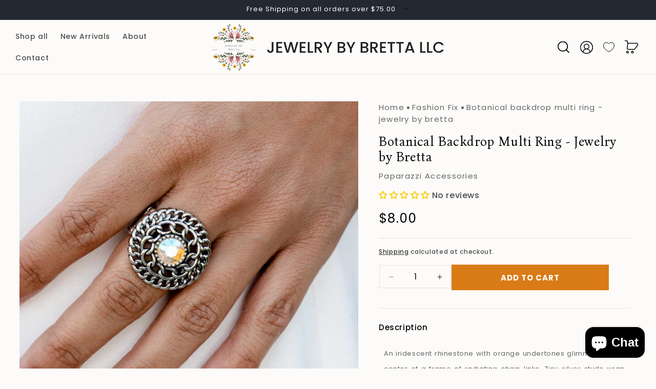

--- FILE ---
content_type: text/html; charset=utf-8
request_url: https://jewelrybybretta.com/collections/fashion-fix/products/botanical-backdrop-multi
body_size: 52977
content:
<!doctype html>
<html class="js" lang="en">
  <head>
    <meta charset="utf-8">
    <meta http-equiv="X-UA-Compatible" content="IE=edge">
    <meta name="viewport" content="width=device-width,initial-scale=1">
    <meta name="theme-color" content="">
    <link rel="canonical" href="https://jewelrybybretta.com/products/botanical-backdrop-multi"><link rel="icon" type="image/png" href="//jewelrybybretta.com/cdn/shop/files/android-chrome-192x192.png?crop=center&height=32&v=1722507936&width=32"><link rel="preconnect" href="https://fonts.shopifycdn.com" crossorigin><title>
      Botanical Backdrop Multi Ring - Jewelry by Bretta
 &ndash; Jewelry by Bretta LLC</title>

    
      <meta name="description" content="An iridescent rhinestone with orange undertones glimmers at the center of a frame of radiating chain links. Tiny silver studs wrap closely around the sparkly centerpiece, adding extra texture to the design. Features a stretchy band for a flexible fit. Due to its prismatic palette, color may vary. Sold as one individual">
    

    

<meta property="og:site_name" content="Jewelry by Bretta LLC">
<meta property="og:url" content="https://jewelrybybretta.com/products/botanical-backdrop-multi">
<meta property="og:title" content="Botanical Backdrop Multi Ring - Jewelry by Bretta">
<meta property="og:type" content="product">
<meta property="og:description" content="An iridescent rhinestone with orange undertones glimmers at the center of a frame of radiating chain links. Tiny silver studs wrap closely around the sparkly centerpiece, adding extra texture to the design. Features a stretchy band for a flexible fit. Due to its prismatic palette, color may vary. Sold as one individual"><meta property="og:image" content="http://jewelrybybretta.com/cdn/shop/products/botanical-backdrop-multi-ring-jewelry-by-bretta-557696.jpg?v=1692361018">
  <meta property="og:image:secure_url" content="https://jewelrybybretta.com/cdn/shop/products/botanical-backdrop-multi-ring-jewelry-by-bretta-557696.jpg?v=1692361018">
  <meta property="og:image:width" content="1365">
  <meta property="og:image:height" content="2048"><meta property="og:price:amount" content="8.00">
  <meta property="og:price:currency" content="USD"><meta name="twitter:card" content="summary_large_image">
<meta name="twitter:title" content="Botanical Backdrop Multi Ring - Jewelry by Bretta">
<meta name="twitter:description" content="An iridescent rhinestone with orange undertones glimmers at the center of a frame of radiating chain links. Tiny silver studs wrap closely around the sparkly centerpiece, adding extra texture to the design. Features a stretchy band for a flexible fit. Due to its prismatic palette, color may vary. Sold as one individual">

    <link rel="preconnect" href="https://fonts.gstatic.com" crossorigin>
    <link href="https://fonts.googleapis.com/css2?family=Beau+Rivage&display=swap" rel="stylesheet">
    <link href="https://fonts.googleapis.com/css2?family=Bona+Nova:ital,wght@0,400;0,700;1,400&display=swap" rel="stylesheet">
    <script src="//jewelrybybretta.com/cdn/shop/t/17/assets/constants.js?v=132983761750457495441720794671" defer="defer"></script>
    <script src="//jewelrybybretta.com/cdn/shop/t/17/assets/pubsub.js?v=158357773527763999511720794672" defer="defer"></script>
    <script src="//jewelrybybretta.com/cdn/shop/t/17/assets/global.js?v=87317510869037025951721306211" defer="defer"></script><script src="//jewelrybybretta.com/cdn/shop/t/17/assets/animations.js?v=88693664871331136111720794670" defer="defer"></script><script>window.performance && window.performance.mark && window.performance.mark('shopify.content_for_header.start');</script><meta id="shopify-digital-wallet" name="shopify-digital-wallet" content="/57867468977/digital_wallets/dialog">
<meta name="shopify-checkout-api-token" content="d2944c4f9afa8eaacae67e814ff0e2e3">
<meta id="in-context-paypal-metadata" data-shop-id="57867468977" data-venmo-supported="false" data-environment="production" data-locale="en_US" data-paypal-v4="true" data-currency="USD">
<link rel="alternate" type="application/json+oembed" href="https://jewelrybybretta.com/products/botanical-backdrop-multi.oembed">
<script async="async" src="/checkouts/internal/preloads.js?locale=en-US"></script>
<link rel="preconnect" href="https://shop.app" crossorigin="anonymous">
<script async="async" src="https://shop.app/checkouts/internal/preloads.js?locale=en-US&shop_id=57867468977" crossorigin="anonymous"></script>
<script id="apple-pay-shop-capabilities" type="application/json">{"shopId":57867468977,"countryCode":"US","currencyCode":"USD","merchantCapabilities":["supports3DS"],"merchantId":"gid:\/\/shopify\/Shop\/57867468977","merchantName":"Jewelry by Bretta LLC","requiredBillingContactFields":["postalAddress","email","phone"],"requiredShippingContactFields":["postalAddress","email","phone"],"shippingType":"shipping","supportedNetworks":["visa","masterCard","amex","discover","elo","jcb"],"total":{"type":"pending","label":"Jewelry by Bretta LLC","amount":"1.00"},"shopifyPaymentsEnabled":true,"supportsSubscriptions":true}</script>
<script id="shopify-features" type="application/json">{"accessToken":"d2944c4f9afa8eaacae67e814ff0e2e3","betas":["rich-media-storefront-analytics"],"domain":"jewelrybybretta.com","predictiveSearch":true,"shopId":57867468977,"locale":"en"}</script>
<script>var Shopify = Shopify || {};
Shopify.shop = "jewelry-by-bretta.myshopify.com";
Shopify.locale = "en";
Shopify.currency = {"active":"USD","rate":"1.0"};
Shopify.country = "US";
Shopify.theme = {"name":"Webinopoly - Jewelry By Bretta OS 2.0","id":143453913336,"schema_name":"Dawn","schema_version":"15.0.0","theme_store_id":887,"role":"main"};
Shopify.theme.handle = "null";
Shopify.theme.style = {"id":null,"handle":null};
Shopify.cdnHost = "jewelrybybretta.com/cdn";
Shopify.routes = Shopify.routes || {};
Shopify.routes.root = "/";</script>
<script type="module">!function(o){(o.Shopify=o.Shopify||{}).modules=!0}(window);</script>
<script>!function(o){function n(){var o=[];function n(){o.push(Array.prototype.slice.apply(arguments))}return n.q=o,n}var t=o.Shopify=o.Shopify||{};t.loadFeatures=n(),t.autoloadFeatures=n()}(window);</script>
<script>
  window.ShopifyPay = window.ShopifyPay || {};
  window.ShopifyPay.apiHost = "shop.app\/pay";
  window.ShopifyPay.redirectState = null;
</script>
<script id="shop-js-analytics" type="application/json">{"pageType":"product"}</script>
<script defer="defer" async type="module" src="//jewelrybybretta.com/cdn/shopifycloud/shop-js/modules/v2/client.init-shop-cart-sync_C5BV16lS.en.esm.js"></script>
<script defer="defer" async type="module" src="//jewelrybybretta.com/cdn/shopifycloud/shop-js/modules/v2/chunk.common_CygWptCX.esm.js"></script>
<script type="module">
  await import("//jewelrybybretta.com/cdn/shopifycloud/shop-js/modules/v2/client.init-shop-cart-sync_C5BV16lS.en.esm.js");
await import("//jewelrybybretta.com/cdn/shopifycloud/shop-js/modules/v2/chunk.common_CygWptCX.esm.js");

  window.Shopify.SignInWithShop?.initShopCartSync?.({"fedCMEnabled":true,"windoidEnabled":true});

</script>
<script defer="defer" async type="module" src="//jewelrybybretta.com/cdn/shopifycloud/shop-js/modules/v2/client.payment-terms_CZxnsJam.en.esm.js"></script>
<script defer="defer" async type="module" src="//jewelrybybretta.com/cdn/shopifycloud/shop-js/modules/v2/chunk.common_CygWptCX.esm.js"></script>
<script defer="defer" async type="module" src="//jewelrybybretta.com/cdn/shopifycloud/shop-js/modules/v2/chunk.modal_D71HUcav.esm.js"></script>
<script type="module">
  await import("//jewelrybybretta.com/cdn/shopifycloud/shop-js/modules/v2/client.payment-terms_CZxnsJam.en.esm.js");
await import("//jewelrybybretta.com/cdn/shopifycloud/shop-js/modules/v2/chunk.common_CygWptCX.esm.js");
await import("//jewelrybybretta.com/cdn/shopifycloud/shop-js/modules/v2/chunk.modal_D71HUcav.esm.js");

  
</script>
<script>
  window.Shopify = window.Shopify || {};
  if (!window.Shopify.featureAssets) window.Shopify.featureAssets = {};
  window.Shopify.featureAssets['shop-js'] = {"shop-cart-sync":["modules/v2/client.shop-cart-sync_ZFArdW7E.en.esm.js","modules/v2/chunk.common_CygWptCX.esm.js"],"init-fed-cm":["modules/v2/client.init-fed-cm_CmiC4vf6.en.esm.js","modules/v2/chunk.common_CygWptCX.esm.js"],"shop-button":["modules/v2/client.shop-button_tlx5R9nI.en.esm.js","modules/v2/chunk.common_CygWptCX.esm.js"],"shop-cash-offers":["modules/v2/client.shop-cash-offers_DOA2yAJr.en.esm.js","modules/v2/chunk.common_CygWptCX.esm.js","modules/v2/chunk.modal_D71HUcav.esm.js"],"init-windoid":["modules/v2/client.init-windoid_sURxWdc1.en.esm.js","modules/v2/chunk.common_CygWptCX.esm.js"],"shop-toast-manager":["modules/v2/client.shop-toast-manager_ClPi3nE9.en.esm.js","modules/v2/chunk.common_CygWptCX.esm.js"],"init-shop-email-lookup-coordinator":["modules/v2/client.init-shop-email-lookup-coordinator_B8hsDcYM.en.esm.js","modules/v2/chunk.common_CygWptCX.esm.js"],"init-shop-cart-sync":["modules/v2/client.init-shop-cart-sync_C5BV16lS.en.esm.js","modules/v2/chunk.common_CygWptCX.esm.js"],"avatar":["modules/v2/client.avatar_BTnouDA3.en.esm.js"],"pay-button":["modules/v2/client.pay-button_FdsNuTd3.en.esm.js","modules/v2/chunk.common_CygWptCX.esm.js"],"init-customer-accounts":["modules/v2/client.init-customer-accounts_DxDtT_ad.en.esm.js","modules/v2/client.shop-login-button_C5VAVYt1.en.esm.js","modules/v2/chunk.common_CygWptCX.esm.js","modules/v2/chunk.modal_D71HUcav.esm.js"],"init-shop-for-new-customer-accounts":["modules/v2/client.init-shop-for-new-customer-accounts_ChsxoAhi.en.esm.js","modules/v2/client.shop-login-button_C5VAVYt1.en.esm.js","modules/v2/chunk.common_CygWptCX.esm.js","modules/v2/chunk.modal_D71HUcav.esm.js"],"shop-login-button":["modules/v2/client.shop-login-button_C5VAVYt1.en.esm.js","modules/v2/chunk.common_CygWptCX.esm.js","modules/v2/chunk.modal_D71HUcav.esm.js"],"init-customer-accounts-sign-up":["modules/v2/client.init-customer-accounts-sign-up_CPSyQ0Tj.en.esm.js","modules/v2/client.shop-login-button_C5VAVYt1.en.esm.js","modules/v2/chunk.common_CygWptCX.esm.js","modules/v2/chunk.modal_D71HUcav.esm.js"],"shop-follow-button":["modules/v2/client.shop-follow-button_Cva4Ekp9.en.esm.js","modules/v2/chunk.common_CygWptCX.esm.js","modules/v2/chunk.modal_D71HUcav.esm.js"],"checkout-modal":["modules/v2/client.checkout-modal_BPM8l0SH.en.esm.js","modules/v2/chunk.common_CygWptCX.esm.js","modules/v2/chunk.modal_D71HUcav.esm.js"],"lead-capture":["modules/v2/client.lead-capture_Bi8yE_yS.en.esm.js","modules/v2/chunk.common_CygWptCX.esm.js","modules/v2/chunk.modal_D71HUcav.esm.js"],"shop-login":["modules/v2/client.shop-login_D6lNrXab.en.esm.js","modules/v2/chunk.common_CygWptCX.esm.js","modules/v2/chunk.modal_D71HUcav.esm.js"],"payment-terms":["modules/v2/client.payment-terms_CZxnsJam.en.esm.js","modules/v2/chunk.common_CygWptCX.esm.js","modules/v2/chunk.modal_D71HUcav.esm.js"]};
</script>
<script>(function() {
  var isLoaded = false;
  function asyncLoad() {
    if (isLoaded) return;
    isLoaded = true;
    var urls = ["https:\/\/seo.apps.avada.io\/scripttag\/avada-seo-installed.js?shop=jewelry-by-bretta.myshopify.com","https:\/\/cdn1.avada.io\/flying-pages\/module.js?shop=jewelry-by-bretta.myshopify.com","https:\/\/cdn.pushowl.com\/latest\/sdks\/pushowl-shopify.js?subdomain=jewelry-by-bretta\u0026environment=production\u0026guid=ed6d9678-1c4e-490d-8c5d-ca9cf3fb771d\u0026shop=jewelry-by-bretta.myshopify.com"];
    for (var i = 0; i < urls.length; i++) {
      var s = document.createElement('script');
      s.type = 'text/javascript';
      s.async = true;
      s.src = urls[i];
      var x = document.getElementsByTagName('script')[0];
      x.parentNode.insertBefore(s, x);
    }
  };
  if(window.attachEvent) {
    window.attachEvent('onload', asyncLoad);
  } else {
    window.addEventListener('load', asyncLoad, false);
  }
})();</script>
<script id="__st">var __st={"a":57867468977,"offset":-28800,"reqid":"895c5e44-69d8-4a7e-9a00-275899c90715-1768690793","pageurl":"jewelrybybretta.com\/collections\/fashion-fix\/products\/botanical-backdrop-multi","u":"e5857b1dde40","p":"product","rtyp":"product","rid":7931961377016};</script>
<script>window.ShopifyPaypalV4VisibilityTracking = true;</script>
<script id="captcha-bootstrap">!function(){'use strict';const t='contact',e='account',n='new_comment',o=[[t,t],['blogs',n],['comments',n],[t,'customer']],c=[[e,'customer_login'],[e,'guest_login'],[e,'recover_customer_password'],[e,'create_customer']],r=t=>t.map((([t,e])=>`form[action*='/${t}']:not([data-nocaptcha='true']) input[name='form_type'][value='${e}']`)).join(','),a=t=>()=>t?[...document.querySelectorAll(t)].map((t=>t.form)):[];function s(){const t=[...o],e=r(t);return a(e)}const i='password',u='form_key',d=['recaptcha-v3-token','g-recaptcha-response','h-captcha-response',i],f=()=>{try{return window.sessionStorage}catch{return}},m='__shopify_v',_=t=>t.elements[u];function p(t,e,n=!1){try{const o=window.sessionStorage,c=JSON.parse(o.getItem(e)),{data:r}=function(t){const{data:e,action:n}=t;return t[m]||n?{data:e,action:n}:{data:t,action:n}}(c);for(const[e,n]of Object.entries(r))t.elements[e]&&(t.elements[e].value=n);n&&o.removeItem(e)}catch(o){console.error('form repopulation failed',{error:o})}}const l='form_type',E='cptcha';function T(t){t.dataset[E]=!0}const w=window,h=w.document,L='Shopify',v='ce_forms',y='captcha';let A=!1;((t,e)=>{const n=(g='f06e6c50-85a8-45c8-87d0-21a2b65856fe',I='https://cdn.shopify.com/shopifycloud/storefront-forms-hcaptcha/ce_storefront_forms_captcha_hcaptcha.v1.5.2.iife.js',D={infoText:'Protected by hCaptcha',privacyText:'Privacy',termsText:'Terms'},(t,e,n)=>{const o=w[L][v],c=o.bindForm;if(c)return c(t,g,e,D).then(n);var r;o.q.push([[t,g,e,D],n]),r=I,A||(h.body.append(Object.assign(h.createElement('script'),{id:'captcha-provider',async:!0,src:r})),A=!0)});var g,I,D;w[L]=w[L]||{},w[L][v]=w[L][v]||{},w[L][v].q=[],w[L][y]=w[L][y]||{},w[L][y].protect=function(t,e){n(t,void 0,e),T(t)},Object.freeze(w[L][y]),function(t,e,n,w,h,L){const[v,y,A,g]=function(t,e,n){const i=e?o:[],u=t?c:[],d=[...i,...u],f=r(d),m=r(i),_=r(d.filter((([t,e])=>n.includes(e))));return[a(f),a(m),a(_),s()]}(w,h,L),I=t=>{const e=t.target;return e instanceof HTMLFormElement?e:e&&e.form},D=t=>v().includes(t);t.addEventListener('submit',(t=>{const e=I(t);if(!e)return;const n=D(e)&&!e.dataset.hcaptchaBound&&!e.dataset.recaptchaBound,o=_(e),c=g().includes(e)&&(!o||!o.value);(n||c)&&t.preventDefault(),c&&!n&&(function(t){try{if(!f())return;!function(t){const e=f();if(!e)return;const n=_(t);if(!n)return;const o=n.value;o&&e.removeItem(o)}(t);const e=Array.from(Array(32),(()=>Math.random().toString(36)[2])).join('');!function(t,e){_(t)||t.append(Object.assign(document.createElement('input'),{type:'hidden',name:u})),t.elements[u].value=e}(t,e),function(t,e){const n=f();if(!n)return;const o=[...t.querySelectorAll(`input[type='${i}']`)].map((({name:t})=>t)),c=[...d,...o],r={};for(const[a,s]of new FormData(t).entries())c.includes(a)||(r[a]=s);n.setItem(e,JSON.stringify({[m]:1,action:t.action,data:r}))}(t,e)}catch(e){console.error('failed to persist form',e)}}(e),e.submit())}));const S=(t,e)=>{t&&!t.dataset[E]&&(n(t,e.some((e=>e===t))),T(t))};for(const o of['focusin','change'])t.addEventListener(o,(t=>{const e=I(t);D(e)&&S(e,y())}));const B=e.get('form_key'),M=e.get(l),P=B&&M;t.addEventListener('DOMContentLoaded',(()=>{const t=y();if(P)for(const e of t)e.elements[l].value===M&&p(e,B);[...new Set([...A(),...v().filter((t=>'true'===t.dataset.shopifyCaptcha))])].forEach((e=>S(e,t)))}))}(h,new URLSearchParams(w.location.search),n,t,e,['guest_login'])})(!0,!0)}();</script>
<script integrity="sha256-4kQ18oKyAcykRKYeNunJcIwy7WH5gtpwJnB7kiuLZ1E=" data-source-attribution="shopify.loadfeatures" defer="defer" src="//jewelrybybretta.com/cdn/shopifycloud/storefront/assets/storefront/load_feature-a0a9edcb.js" crossorigin="anonymous"></script>
<script crossorigin="anonymous" defer="defer" src="//jewelrybybretta.com/cdn/shopifycloud/storefront/assets/shopify_pay/storefront-65b4c6d7.js?v=20250812"></script>
<script data-source-attribution="shopify.dynamic_checkout.dynamic.init">var Shopify=Shopify||{};Shopify.PaymentButton=Shopify.PaymentButton||{isStorefrontPortableWallets:!0,init:function(){window.Shopify.PaymentButton.init=function(){};var t=document.createElement("script");t.src="https://jewelrybybretta.com/cdn/shopifycloud/portable-wallets/latest/portable-wallets.en.js",t.type="module",document.head.appendChild(t)}};
</script>
<script data-source-attribution="shopify.dynamic_checkout.buyer_consent">
  function portableWalletsHideBuyerConsent(e){var t=document.getElementById("shopify-buyer-consent"),n=document.getElementById("shopify-subscription-policy-button");t&&n&&(t.classList.add("hidden"),t.setAttribute("aria-hidden","true"),n.removeEventListener("click",e))}function portableWalletsShowBuyerConsent(e){var t=document.getElementById("shopify-buyer-consent"),n=document.getElementById("shopify-subscription-policy-button");t&&n&&(t.classList.remove("hidden"),t.removeAttribute("aria-hidden"),n.addEventListener("click",e))}window.Shopify?.PaymentButton&&(window.Shopify.PaymentButton.hideBuyerConsent=portableWalletsHideBuyerConsent,window.Shopify.PaymentButton.showBuyerConsent=portableWalletsShowBuyerConsent);
</script>
<script data-source-attribution="shopify.dynamic_checkout.cart.bootstrap">document.addEventListener("DOMContentLoaded",(function(){function t(){return document.querySelector("shopify-accelerated-checkout-cart, shopify-accelerated-checkout")}if(t())Shopify.PaymentButton.init();else{new MutationObserver((function(e,n){t()&&(Shopify.PaymentButton.init(),n.disconnect())})).observe(document.body,{childList:!0,subtree:!0})}}));
</script>
<link id="shopify-accelerated-checkout-styles" rel="stylesheet" media="screen" href="https://jewelrybybretta.com/cdn/shopifycloud/portable-wallets/latest/accelerated-checkout-backwards-compat.css" crossorigin="anonymous">
<style id="shopify-accelerated-checkout-cart">
        #shopify-buyer-consent {
  margin-top: 1em;
  display: inline-block;
  width: 100%;
}

#shopify-buyer-consent.hidden {
  display: none;
}

#shopify-subscription-policy-button {
  background: none;
  border: none;
  padding: 0;
  text-decoration: underline;
  font-size: inherit;
  cursor: pointer;
}

#shopify-subscription-policy-button::before {
  box-shadow: none;
}

      </style>
<script id="sections-script" data-sections="header" defer="defer" src="//jewelrybybretta.com/cdn/shop/t/17/compiled_assets/scripts.js?v=14473"></script>
<script>window.performance && window.performance.mark && window.performance.mark('shopify.content_for_header.end');</script>


    <style data-shopify>
      @font-face {
  font-family: Poppins;
  font-weight: 500;
  font-style: normal;
  font-display: swap;
  src: url("//jewelrybybretta.com/cdn/fonts/poppins/poppins_n5.ad5b4b72b59a00358afc706450c864c3c8323842.woff2") format("woff2"),
       url("//jewelrybybretta.com/cdn/fonts/poppins/poppins_n5.33757fdf985af2d24b32fcd84c9a09224d4b2c39.woff") format("woff");
}

      @font-face {
  font-family: Poppins;
  font-weight: 700;
  font-style: normal;
  font-display: swap;
  src: url("//jewelrybybretta.com/cdn/fonts/poppins/poppins_n7.56758dcf284489feb014a026f3727f2f20a54626.woff2") format("woff2"),
       url("//jewelrybybretta.com/cdn/fonts/poppins/poppins_n7.f34f55d9b3d3205d2cd6f64955ff4b36f0cfd8da.woff") format("woff");
}

      @font-face {
  font-family: Poppins;
  font-weight: 500;
  font-style: italic;
  font-display: swap;
  src: url("//jewelrybybretta.com/cdn/fonts/poppins/poppins_i5.6acfce842c096080e34792078ef3cb7c3aad24d4.woff2") format("woff2"),
       url("//jewelrybybretta.com/cdn/fonts/poppins/poppins_i5.a49113e4fe0ad7fd7716bd237f1602cbec299b3c.woff") format("woff");
}

      @font-face {
  font-family: Poppins;
  font-weight: 700;
  font-style: italic;
  font-display: swap;
  src: url("//jewelrybybretta.com/cdn/fonts/poppins/poppins_i7.42fd71da11e9d101e1e6c7932199f925f9eea42d.woff2") format("woff2"),
       url("//jewelrybybretta.com/cdn/fonts/poppins/poppins_i7.ec8499dbd7616004e21155106d13837fff4cf556.woff") format("woff");
}

      @font-face {
  font-family: Poppins;
  font-weight: 400;
  font-style: normal;
  font-display: swap;
  src: url("//jewelrybybretta.com/cdn/fonts/poppins/poppins_n4.0ba78fa5af9b0e1a374041b3ceaadf0a43b41362.woff2") format("woff2"),
       url("//jewelrybybretta.com/cdn/fonts/poppins/poppins_n4.214741a72ff2596839fc9760ee7a770386cf16ca.woff") format("woff");
}


      
        :root,
        .color-scheme-1 {
          --color-background: 252,251,249;
        
          --gradient-background: #fcfbf9;
        

        

        --color-foreground: 18,18,18;
        --color-background-contrast: 210,194,164;
        --color-shadow: 18,18,18;
        --color-button: 18,18,18;
        --color-button-text: 255,255,255;
        --color-secondary-button: 252,251,249;
        --color-secondary-button-text: 18,18,18;
        --color-link: 18,18,18;
        --color-badge-foreground: 18,18,18;
        --color-badge-background: 252,251,249;
        --color-badge-border: 18,18,18;
        --payment-terms-background-color: rgb(252 251 249);
      }
      
        
        .color-scheme-2 {
          --color-background: 243,243,243;
        
          --gradient-background: #f3f3f3;
        

        

        --color-foreground: 18,18,18;
        --color-background-contrast: 179,179,179;
        --color-shadow: 18,18,18;
        --color-button: 18,18,18;
        --color-button-text: 243,243,243;
        --color-secondary-button: 243,243,243;
        --color-secondary-button-text: 18,18,18;
        --color-link: 18,18,18;
        --color-badge-foreground: 18,18,18;
        --color-badge-background: 243,243,243;
        --color-badge-border: 18,18,18;
        --payment-terms-background-color: rgb(243 243 243);
      }
      
        
        .color-scheme-3 {
          --color-background: 36,40,51;
        
          --gradient-background: #242833;
        

        

        --color-foreground: 255,255,255;
        --color-background-contrast: 47,52,66;
        --color-shadow: 18,18,18;
        --color-button: 255,255,255;
        --color-button-text: 0,0,0;
        --color-secondary-button: 36,40,51;
        --color-secondary-button-text: 255,255,255;
        --color-link: 255,255,255;
        --color-badge-foreground: 255,255,255;
        --color-badge-background: 36,40,51;
        --color-badge-border: 255,255,255;
        --payment-terms-background-color: rgb(36 40 51);
      }
      
        
        .color-scheme-4 {
          --color-background: 252,251,249;
        
          --gradient-background: #fcfbf9;
        

        

        --color-foreground: 18,18,18;
        --color-background-contrast: 210,194,164;
        --color-shadow: 18,18,18;
        --color-button: 255,255,255;
        --color-button-text: 18,18,18;
        --color-secondary-button: 252,251,249;
        --color-secondary-button-text: 255,255,255;
        --color-link: 255,255,255;
        --color-badge-foreground: 18,18,18;
        --color-badge-background: 252,251,249;
        --color-badge-border: 18,18,18;
        --payment-terms-background-color: rgb(252 251 249);
      }
      
        
        .color-scheme-5 {
          --color-background: 51,79,180;
        
          --gradient-background: #334fb4;
        

        

        --color-foreground: 255,255,255;
        --color-background-contrast: 23,35,81;
        --color-shadow: 18,18,18;
        --color-button: 255,255,255;
        --color-button-text: 51,79,180;
        --color-secondary-button: 51,79,180;
        --color-secondary-button-text: 255,255,255;
        --color-link: 255,255,255;
        --color-badge-foreground: 255,255,255;
        --color-badge-background: 51,79,180;
        --color-badge-border: 255,255,255;
        --payment-terms-background-color: rgb(51 79 180);
      }
      
        
        .color-scheme-f8f22f8f-e1af-452f-83fb-bfa6526fec22 {
          --color-background: 252,251,249;
        
          --gradient-background: #fcfbf9;
        

        

        --color-foreground: 18,18,18;
        --color-background-contrast: 210,194,164;
        --color-shadow: 18,18,18;
        --color-button: 217,123,22;
        --color-button-text: 255,255,255;
        --color-secondary-button: 252,251,249;
        --color-secondary-button-text: 18,18,18;
        --color-link: 18,18,18;
        --color-badge-foreground: 18,18,18;
        --color-badge-background: 252,251,249;
        --color-badge-border: 18,18,18;
        --payment-terms-background-color: rgb(252 251 249);
      }
      
        
        .color-scheme-efc8ced0-5ef9-460f-8755-864639dbccd0 {
          --color-background: 255,255,255;
        
          --gradient-background: #ffffff;
        

        

        --color-foreground: 255,255,255;
        --color-background-contrast: 191,191,191;
        --color-shadow: 255,255,255;
        --color-button: 255,255,255;
        --color-button-text: 18,18,18;
        --color-secondary-button: 255,255,255;
        --color-secondary-button-text: 255,255,255;
        --color-link: 255,255,255;
        --color-badge-foreground: 255,255,255;
        --color-badge-background: 255,255,255;
        --color-badge-border: 255,255,255;
        --payment-terms-background-color: rgb(255 255 255);
      }
      
        
        .color-scheme-d878c2a2-df4d-4a5f-986a-429d0da9acb4 {
          --color-background: 0,0,0;
        
          --gradient-background: rgba(0,0,0,0);
        

        

        --color-foreground: 0,0,0;
        --color-background-contrast: 128,128,128;
        --color-shadow: 18,18,18;
        --color-button: 18,18,18;
        --color-button-text: 255,255,255;
        --color-secondary-button: 0,0,0;
        --color-secondary-button-text: 18,18,18;
        --color-link: 18,18,18;
        --color-badge-foreground: 0,0,0;
        --color-badge-background: 0,0,0;
        --color-badge-border: 0,0,0;
        --payment-terms-background-color: rgb(0 0 0);
      }
      
        
        .color-scheme-5372c93e-6608-468b-b98b-51833e8e4d58 {
          --color-background: 0,0,0;
        
          --gradient-background: #000000;
        

        

        --color-foreground: 252,251,249;
        --color-background-contrast: 128,128,128;
        --color-shadow: 252,251,249;
        --color-button: 252,251,249;
        --color-button-text: 255,255,255;
        --color-secondary-button: 0,0,0;
        --color-secondary-button-text: 252,251,249;
        --color-link: 252,251,249;
        --color-badge-foreground: 252,251,249;
        --color-badge-background: 0,0,0;
        --color-badge-border: 252,251,249;
        --payment-terms-background-color: rgb(0 0 0);
      }
      
        
        .color-scheme-b792bd49-719c-43c9-8f54-4e0136969d71 {
          --color-background: 18,18,18;
        
          --gradient-background: #121212;
        

        

        --color-foreground: 255,255,255;
        --color-background-contrast: 146,146,146;
        --color-shadow: 18,18,18;
        --color-button: 18,18,18;
        --color-button-text: 255,255,255;
        --color-secondary-button: 18,18,18;
        --color-secondary-button-text: 18,18,18;
        --color-link: 18,18,18;
        --color-badge-foreground: 255,255,255;
        --color-badge-background: 18,18,18;
        --color-badge-border: 255,255,255;
        --payment-terms-background-color: rgb(18 18 18);
      }
      
        
        .color-scheme-8b5553a9-bb79-49fd-bad0-931fd6653c3f {
          --color-background: 244,244,244;
        
          --gradient-background: #f4f4f4;
        

        

        --color-foreground: 18,18,18;
        --color-background-contrast: 180,180,180;
        --color-shadow: 18,18,18;
        --color-button: 18,18,18;
        --color-button-text: 255,255,255;
        --color-secondary-button: 244,244,244;
        --color-secondary-button-text: 18,18,18;
        --color-link: 18,18,18;
        --color-badge-foreground: 18,18,18;
        --color-badge-background: 244,244,244;
        --color-badge-border: 18,18,18;
        --payment-terms-background-color: rgb(244 244 244);
      }
      
        
        .color-scheme-c931530f-3dfe-4da3-811a-af307c41027e {
          --color-background: 248,244,238;
        
          --gradient-background: #f8f4ee;
        

        

        --color-foreground: 18,18,18;
        --color-background-contrast: 211,186,148;
        --color-shadow: 18,18,18;
        --color-button: 217,123,22;
        --color-button-text: 255,255,255;
        --color-secondary-button: 248,244,238;
        --color-secondary-button-text: 18,18,18;
        --color-link: 18,18,18;
        --color-badge-foreground: 18,18,18;
        --color-badge-background: 248,244,238;
        --color-badge-border: 18,18,18;
        --payment-terms-background-color: rgb(248 244 238);
      }
      

      body, .color-scheme-1, .color-scheme-2, .color-scheme-3, .color-scheme-4, .color-scheme-5, .color-scheme-f8f22f8f-e1af-452f-83fb-bfa6526fec22, .color-scheme-efc8ced0-5ef9-460f-8755-864639dbccd0, .color-scheme-d878c2a2-df4d-4a5f-986a-429d0da9acb4, .color-scheme-5372c93e-6608-468b-b98b-51833e8e4d58, .color-scheme-b792bd49-719c-43c9-8f54-4e0136969d71, .color-scheme-8b5553a9-bb79-49fd-bad0-931fd6653c3f, .color-scheme-c931530f-3dfe-4da3-811a-af307c41027e {
        color: rgba(var(--color-foreground), 0.75);
        background-color: rgb(var(--color-background));
      }

      :root {
        --font-body-family: Poppins, sans-serif;
        --font-body-style: normal;
        --font-body-weight: 500;
        --font-body-weight-bold: 800;

        --font-heading-family: Poppins, sans-serif;
        --font-heading-style: normal;
        --font-heading-weight: 400;

        --font-body-scale: 1.0;
        --font-heading-scale: 1.0;

        --media-padding: px;
        --media-border-opacity: 0.05;
        --media-border-width: 0px;
        --media-radius: 0px;
        --media-shadow-opacity: 0.0;
        --media-shadow-horizontal-offset: 0px;
        --media-shadow-vertical-offset: 4px;
        --media-shadow-blur-radius: 5px;
        --media-shadow-visible: 0;

        --page-width: 180rem;
        --page-width-margin: 0rem;

        --product-card-image-padding: 1.6rem;
        --product-card-corner-radius: 0.0rem;
        --product-card-text-alignment: center;
        --product-card-border-width: 0.0rem;
        --product-card-border-opacity: 0.1;
        --product-card-shadow-opacity: 0.0;
        --product-card-shadow-visible: 0;
        --product-card-shadow-horizontal-offset: 0.0rem;
        --product-card-shadow-vertical-offset: 0.4rem;
        --product-card-shadow-blur-radius: 0.5rem;

        --collection-card-image-padding: 0.0rem;
        --collection-card-corner-radius: 0.0rem;
        --collection-card-text-alignment: left;
        --collection-card-border-width: 0.0rem;
        --collection-card-border-opacity: 0.1;
        --collection-card-shadow-opacity: 0.0;
        --collection-card-shadow-visible: 0;
        --collection-card-shadow-horizontal-offset: 0.0rem;
        --collection-card-shadow-vertical-offset: 0.4rem;
        --collection-card-shadow-blur-radius: 0.5rem;

        --blog-card-image-padding: 0.0rem;
        --blog-card-corner-radius: 0.0rem;
        --blog-card-text-alignment: left;
        --blog-card-border-width: 0.0rem;
        --blog-card-border-opacity: 0.1;
        --blog-card-shadow-opacity: 0.0;
        --blog-card-shadow-visible: 0;
        --blog-card-shadow-horizontal-offset: 0.0rem;
        --blog-card-shadow-vertical-offset: 0.4rem;
        --blog-card-shadow-blur-radius: 0.5rem;

        --badge-corner-radius: 4.0rem;

        --popup-border-width: 1px;
        --popup-border-opacity: 0.1;
        --popup-corner-radius: 0px;
        --popup-shadow-opacity: 0.05;
        --popup-shadow-horizontal-offset: 0px;
        --popup-shadow-vertical-offset: 4px;
        --popup-shadow-blur-radius: 5px;

        --drawer-border-width: 1px;
        --drawer-border-opacity: 0.1;
        --drawer-shadow-opacity: 0.0;
        --drawer-shadow-horizontal-offset: 0px;
        --drawer-shadow-vertical-offset: 4px;
        --drawer-shadow-blur-radius: 5px;

        --spacing-sections-desktop: 0px;
        --spacing-sections-mobile: 0px;

        --grid-desktop-vertical-spacing: 24px;
        --grid-desktop-horizontal-spacing: 24px;
        --grid-mobile-vertical-spacing: 12px;
        --grid-mobile-horizontal-spacing: 12px;

        --text-boxes-border-opacity: 0.1;
        --text-boxes-border-width: 0px;
        --text-boxes-radius: 0px;
        --text-boxes-shadow-opacity: 0.0;
        --text-boxes-shadow-visible: 0;
        --text-boxes-shadow-horizontal-offset: 0px;
        --text-boxes-shadow-vertical-offset: 4px;
        --text-boxes-shadow-blur-radius: 5px;

        --buttons-radius: 0px;
        --buttons-radius-outset: 0px;
        --buttons-border-width: 0px;
        --buttons-border-opacity: 1.0;
        --buttons-shadow-opacity: 0.0;
        --buttons-shadow-visible: 0;
        --buttons-shadow-horizontal-offset: 0px;
        --buttons-shadow-vertical-offset: 4px;
        --buttons-shadow-blur-radius: 5px;
        --buttons-border-offset: 0px;

        --inputs-radius: 0px;
        --inputs-border-width: 1px;
        --inputs-border-opacity: 0.55;
        --inputs-shadow-opacity: 0.0;
        --inputs-shadow-horizontal-offset: 0px;
        --inputs-margin-offset: 0px;
        --inputs-shadow-vertical-offset: 4px;
        --inputs-shadow-blur-radius: 5px;
        --inputs-radius-outset: 0px;

        --variant-pills-radius: 40px;
        --variant-pills-border-width: 1px;
        --variant-pills-border-opacity: 0.55;
        --variant-pills-shadow-opacity: 0.0;
        --variant-pills-shadow-horizontal-offset: 0px;
        --variant-pills-shadow-vertical-offset: 4px;
        --variant-pills-shadow-blur-radius: 5px;
      }

      *,
      *::before,
      *::after {
        box-sizing: inherit;
      }

      html {
        box-sizing: border-box;
        font-size: calc(var(--font-body-scale) * 62.5%);
        height: 100%;
      }

      body {
        display: grid;
        grid-template-rows: auto auto 1fr auto;
        grid-template-columns: 100%;
        min-height: 100%;
        margin: 0;
        font-size: 1.5rem;
        letter-spacing: 0.06rem;
        line-height: calc(1 + 0.8 / var(--font-body-scale));
        font-family: var(--font-body-family);
        font-style: var(--font-body-style);
        font-weight: var(--font-body-weight);
      }

      @media screen and (min-width: 750px) {
        body {
          font-size: 1.6rem;
        }
      }
    </style>

    <link href="//jewelrybybretta.com/cdn/shop/t/17/assets/base.css?v=49624306663760679571721828524" rel="stylesheet" type="text/css" media="all" />
    <link href="//jewelrybybretta.com/cdn/shop/t/17/assets/style.css?v=92102894164356261771721987342" rel="stylesheet" type="text/css" media="all" />
    <link href="//jewelrybybretta.com/cdn/shop/t/17/assets/responsive.css?v=174563457935792705931723648666" rel="stylesheet" type="text/css" media="all" />

      <link rel="preload" as="font" href="//jewelrybybretta.com/cdn/fonts/poppins/poppins_n5.ad5b4b72b59a00358afc706450c864c3c8323842.woff2" type="font/woff2" crossorigin>
      

      <link rel="preload" as="font" href="//jewelrybybretta.com/cdn/fonts/poppins/poppins_n4.0ba78fa5af9b0e1a374041b3ceaadf0a43b41362.woff2" type="font/woff2" crossorigin>
      
<link
        rel="stylesheet"
        href="//jewelrybybretta.com/cdn/shop/t/17/assets/component-predictive-search.css?v=118923337488134913561720794671"
        media="print"
        onload="this.media='all'"
      ><script>
      if (Shopify.designMode) {
        document.documentElement.classList.add('shopify-design-mode');
      }
    </script>
  
	<!-- Added by AVADA SEO Suite -->
	
	<!-- /Added by AVADA SEO Suite -->
	<!-- BEGIN app block: shopify://apps/judge-me-reviews/blocks/judgeme_core/61ccd3b1-a9f2-4160-9fe9-4fec8413e5d8 --><!-- Start of Judge.me Core -->






<link rel="dns-prefetch" href="https://cdnwidget.judge.me">
<link rel="dns-prefetch" href="https://cdn.judge.me">
<link rel="dns-prefetch" href="https://cdn1.judge.me">
<link rel="dns-prefetch" href="https://api.judge.me">

<script data-cfasync='false' class='jdgm-settings-script'>window.jdgmSettings={"pagination":5,"disable_web_reviews":false,"badge_no_review_text":"No reviews","badge_n_reviews_text":"{{ n }} review/reviews","hide_badge_preview_if_no_reviews":false,"badge_hide_text":false,"enforce_center_preview_badge":false,"widget_title":"Customer Reviews","widget_open_form_text":"Write a review","widget_close_form_text":"Cancel review","widget_refresh_page_text":"Refresh page","widget_summary_text":"Based on {{ number_of_reviews }} review/reviews","widget_no_review_text":"Be the first to write a review","widget_name_field_text":"Display name","widget_verified_name_field_text":"Verified Name (public)","widget_name_placeholder_text":"Display name","widget_required_field_error_text":"This field is required.","widget_email_field_text":"Email address","widget_verified_email_field_text":"Verified Email (private, can not be edited)","widget_email_placeholder_text":"Your email address","widget_email_field_error_text":"Please enter a valid email address.","widget_rating_field_text":"Rating","widget_review_title_field_text":"Review Title","widget_review_title_placeholder_text":"Give your review a title","widget_review_body_field_text":"Review content","widget_review_body_placeholder_text":"Start writing here...","widget_pictures_field_text":"Picture/Video (optional)","widget_submit_review_text":"Submit Review","widget_submit_verified_review_text":"Submit Verified Review","widget_submit_success_msg_with_auto_publish":"Thank you! Please refresh the page in a few moments to see your review. You can remove or edit your review by logging into \u003ca href='https://judge.me/login' target='_blank' rel='nofollow noopener'\u003eJudge.me\u003c/a\u003e","widget_submit_success_msg_no_auto_publish":"Thank you! Your review will be published as soon as it is approved by the shop admin. You can remove or edit your review by logging into \u003ca href='https://judge.me/login' target='_blank' rel='nofollow noopener'\u003eJudge.me\u003c/a\u003e","widget_show_default_reviews_out_of_total_text":"Showing {{ n_reviews_shown }} out of {{ n_reviews }} reviews.","widget_show_all_link_text":"Show all","widget_show_less_link_text":"Show less","widget_author_said_text":"{{ reviewer_name }} said:","widget_days_text":"{{ n }} days ago","widget_weeks_text":"{{ n }} week/weeks ago","widget_months_text":"{{ n }} month/months ago","widget_years_text":"{{ n }} year/years ago","widget_yesterday_text":"Yesterday","widget_today_text":"Today","widget_replied_text":"\u003e\u003e {{ shop_name }} replied:","widget_read_more_text":"Read more","widget_reviewer_name_as_initial":"","widget_rating_filter_color":"","widget_rating_filter_see_all_text":"See all reviews","widget_sorting_most_recent_text":"Most Recent","widget_sorting_highest_rating_text":"Highest Rating","widget_sorting_lowest_rating_text":"Lowest Rating","widget_sorting_with_pictures_text":"Only Pictures","widget_sorting_most_helpful_text":"Most Helpful","widget_open_question_form_text":"Ask a question","widget_reviews_subtab_text":"Reviews","widget_questions_subtab_text":"Questions","widget_question_label_text":"Question","widget_answer_label_text":"Answer","widget_question_placeholder_text":"Write your question here","widget_submit_question_text":"Submit Question","widget_question_submit_success_text":"Thank you for your question! We will notify you once it gets answered.","verified_badge_text":"Verified","verified_badge_bg_color":"","verified_badge_text_color":"","verified_badge_placement":"left-of-reviewer-name","widget_review_max_height":"","widget_hide_border":false,"widget_social_share":false,"widget_thumb":false,"widget_review_location_show":false,"widget_location_format":"country_iso_code","all_reviews_include_out_of_store_products":true,"all_reviews_out_of_store_text":"(out of store)","all_reviews_pagination":100,"all_reviews_product_name_prefix_text":"about","enable_review_pictures":true,"enable_question_anwser":false,"widget_theme":"","review_date_format":"mm/dd/yyyy","default_sort_method":"most-recent","widget_product_reviews_subtab_text":"Product Reviews","widget_shop_reviews_subtab_text":"Shop Reviews","widget_other_products_reviews_text":"Reviews for other products","widget_store_reviews_subtab_text":"Store reviews","widget_no_store_reviews_text":"This store hasn't received any reviews yet","widget_web_restriction_product_reviews_text":"This product hasn't received any reviews yet","widget_no_items_text":"No items found","widget_show_more_text":"Show more","widget_write_a_store_review_text":"Write a Store Review","widget_other_languages_heading":"Reviews in Other Languages","widget_translate_review_text":"Translate review to {{ language }}","widget_translating_review_text":"Translating...","widget_show_original_translation_text":"Show original ({{ language }})","widget_translate_review_failed_text":"Review couldn't be translated.","widget_translate_review_retry_text":"Retry","widget_translate_review_try_again_later_text":"Try again later","show_product_url_for_grouped_product":false,"widget_sorting_pictures_first_text":"Pictures First","show_pictures_on_all_rev_page_mobile":false,"show_pictures_on_all_rev_page_desktop":false,"floating_tab_hide_mobile_install_preference":false,"floating_tab_button_name":"★ Reviews","floating_tab_title":"Let customers speak for us","floating_tab_button_color":"","floating_tab_button_background_color":"","floating_tab_url":"","floating_tab_url_enabled":false,"floating_tab_tab_style":"text","all_reviews_text_badge_text":"Customers rate us {{ shop.metafields.judgeme.all_reviews_rating | round: 1 }}/5 based on {{ shop.metafields.judgeme.all_reviews_count }} reviews.","all_reviews_text_badge_text_branded_style":"{{ shop.metafields.judgeme.all_reviews_rating | round: 1 }} out of 5 stars based on {{ shop.metafields.judgeme.all_reviews_count }} reviews","is_all_reviews_text_badge_a_link":false,"show_stars_for_all_reviews_text_badge":false,"all_reviews_text_badge_url":"","all_reviews_text_style":"text","all_reviews_text_color_style":"judgeme_brand_color","all_reviews_text_color":"#108474","all_reviews_text_show_jm_brand":true,"featured_carousel_show_header":true,"featured_carousel_title":"Let customers speak for us","testimonials_carousel_title":"Customers are saying","videos_carousel_title":"Real customer stories","cards_carousel_title":"Customers are saying","featured_carousel_count_text":"from {{ n }} reviews","featured_carousel_add_link_to_all_reviews_page":false,"featured_carousel_url":"","featured_carousel_show_images":true,"featured_carousel_autoslide_interval":5,"featured_carousel_arrows_on_the_sides":false,"featured_carousel_height":250,"featured_carousel_width":80,"featured_carousel_image_size":0,"featured_carousel_image_height":250,"featured_carousel_arrow_color":"#eeeeee","verified_count_badge_style":"vintage","verified_count_badge_orientation":"horizontal","verified_count_badge_color_style":"judgeme_brand_color","verified_count_badge_color":"#108474","is_verified_count_badge_a_link":false,"verified_count_badge_url":"","verified_count_badge_show_jm_brand":true,"widget_rating_preset_default":5,"widget_first_sub_tab":"product-reviews","widget_show_histogram":true,"widget_histogram_use_custom_color":false,"widget_pagination_use_custom_color":false,"widget_star_use_custom_color":false,"widget_verified_badge_use_custom_color":false,"widget_write_review_use_custom_color":false,"picture_reminder_submit_button":"Upload Pictures","enable_review_videos":false,"mute_video_by_default":false,"widget_sorting_videos_first_text":"Videos First","widget_review_pending_text":"Pending","featured_carousel_items_for_large_screen":3,"social_share_options_order":"Facebook,Twitter","remove_microdata_snippet":true,"disable_json_ld":false,"enable_json_ld_products":false,"preview_badge_show_question_text":false,"preview_badge_no_question_text":"No questions","preview_badge_n_question_text":"{{ number_of_questions }} question/questions","qa_badge_show_icon":false,"qa_badge_position":"same-row","remove_judgeme_branding":false,"widget_add_search_bar":false,"widget_search_bar_placeholder":"Search","widget_sorting_verified_only_text":"Verified only","featured_carousel_theme":"default","featured_carousel_show_rating":true,"featured_carousel_show_title":true,"featured_carousel_show_body":true,"featured_carousel_show_date":false,"featured_carousel_show_reviewer":true,"featured_carousel_show_product":false,"featured_carousel_header_background_color":"#108474","featured_carousel_header_text_color":"#ffffff","featured_carousel_name_product_separator":"reviewed","featured_carousel_full_star_background":"#108474","featured_carousel_empty_star_background":"#dadada","featured_carousel_vertical_theme_background":"#f9fafb","featured_carousel_verified_badge_enable":false,"featured_carousel_verified_badge_color":"#108474","featured_carousel_border_style":"round","featured_carousel_review_line_length_limit":3,"featured_carousel_more_reviews_button_text":"Read more reviews","featured_carousel_view_product_button_text":"View product","all_reviews_page_load_reviews_on":"scroll","all_reviews_page_load_more_text":"Load More Reviews","disable_fb_tab_reviews":false,"enable_ajax_cdn_cache":false,"widget_public_name_text":"displayed publicly like","default_reviewer_name":"John Smith","default_reviewer_name_has_non_latin":true,"widget_reviewer_anonymous":"Anonymous","medals_widget_title":"Judge.me Review Medals","medals_widget_background_color":"#f9fafb","medals_widget_position":"footer_all_pages","medals_widget_border_color":"#f9fafb","medals_widget_verified_text_position":"left","medals_widget_use_monochromatic_version":false,"medals_widget_elements_color":"#108474","show_reviewer_avatar":true,"widget_invalid_yt_video_url_error_text":"Not a YouTube video URL","widget_max_length_field_error_text":"Please enter no more than {0} characters.","widget_show_country_flag":false,"widget_show_collected_via_shop_app":true,"widget_verified_by_shop_badge_style":"light","widget_verified_by_shop_text":"Verified by Shop","widget_show_photo_gallery":false,"widget_load_with_code_splitting":true,"widget_ugc_install_preference":false,"widget_ugc_title":"Made by us, Shared by you","widget_ugc_subtitle":"Tag us to see your picture featured in our page","widget_ugc_arrows_color":"#ffffff","widget_ugc_primary_button_text":"Buy Now","widget_ugc_primary_button_background_color":"#108474","widget_ugc_primary_button_text_color":"#ffffff","widget_ugc_primary_button_border_width":"0","widget_ugc_primary_button_border_style":"none","widget_ugc_primary_button_border_color":"#108474","widget_ugc_primary_button_border_radius":"25","widget_ugc_secondary_button_text":"Load More","widget_ugc_secondary_button_background_color":"#ffffff","widget_ugc_secondary_button_text_color":"#108474","widget_ugc_secondary_button_border_width":"2","widget_ugc_secondary_button_border_style":"solid","widget_ugc_secondary_button_border_color":"#108474","widget_ugc_secondary_button_border_radius":"25","widget_ugc_reviews_button_text":"View Reviews","widget_ugc_reviews_button_background_color":"#ffffff","widget_ugc_reviews_button_text_color":"#108474","widget_ugc_reviews_button_border_width":"2","widget_ugc_reviews_button_border_style":"solid","widget_ugc_reviews_button_border_color":"#108474","widget_ugc_reviews_button_border_radius":"25","widget_ugc_reviews_button_link_to":"judgeme-reviews-page","widget_ugc_show_post_date":true,"widget_ugc_max_width":"800","widget_rating_metafield_value_type":true,"widget_primary_color":"#FBCD0A","widget_enable_secondary_color":false,"widget_secondary_color":"#edf5f5","widget_summary_average_rating_text":"{{ average_rating }} out of 5","widget_media_grid_title":"Customer photos \u0026 videos","widget_media_grid_see_more_text":"See more","widget_round_style":false,"widget_show_product_medals":true,"widget_verified_by_judgeme_text":"Verified by Judge.me","widget_show_store_medals":true,"widget_verified_by_judgeme_text_in_store_medals":"Verified by Judge.me","widget_media_field_exceed_quantity_message":"Sorry, we can only accept {{ max_media }} for one review.","widget_media_field_exceed_limit_message":"{{ file_name }} is too large, please select a {{ media_type }} less than {{ size_limit }}MB.","widget_review_submitted_text":"Review Submitted!","widget_question_submitted_text":"Question Submitted!","widget_close_form_text_question":"Cancel","widget_write_your_answer_here_text":"Write your answer here","widget_enabled_branded_link":true,"widget_show_collected_by_judgeme":true,"widget_reviewer_name_color":"","widget_write_review_text_color":"","widget_write_review_bg_color":"","widget_collected_by_judgeme_text":"collected by Judge.me","widget_pagination_type":"standard","widget_load_more_text":"Load More","widget_load_more_color":"#108474","widget_full_review_text":"Full Review","widget_read_more_reviews_text":"Read More Reviews","widget_read_questions_text":"Read Questions","widget_questions_and_answers_text":"Questions \u0026 Answers","widget_verified_by_text":"Verified by","widget_verified_text":"Verified","widget_number_of_reviews_text":"{{ number_of_reviews }} reviews","widget_back_button_text":"Back","widget_next_button_text":"Next","widget_custom_forms_filter_button":"Filters","custom_forms_style":"vertical","widget_show_review_information":false,"how_reviews_are_collected":"How reviews are collected?","widget_show_review_keywords":false,"widget_gdpr_statement":"How we use your data: We'll only contact you about the review you left, and only if necessary. By submitting your review, you agree to Judge.me's \u003ca href='https://judge.me/terms' target='_blank' rel='nofollow noopener'\u003eterms\u003c/a\u003e, \u003ca href='https://judge.me/privacy' target='_blank' rel='nofollow noopener'\u003eprivacy\u003c/a\u003e and \u003ca href='https://judge.me/content-policy' target='_blank' rel='nofollow noopener'\u003econtent\u003c/a\u003e policies.","widget_multilingual_sorting_enabled":false,"widget_translate_review_content_enabled":false,"widget_translate_review_content_method":"manual","popup_widget_review_selection":"automatically_with_pictures","popup_widget_round_border_style":true,"popup_widget_show_title":true,"popup_widget_show_body":true,"popup_widget_show_reviewer":false,"popup_widget_show_product":true,"popup_widget_show_pictures":true,"popup_widget_use_review_picture":true,"popup_widget_show_on_home_page":true,"popup_widget_show_on_product_page":true,"popup_widget_show_on_collection_page":true,"popup_widget_show_on_cart_page":true,"popup_widget_position":"bottom_left","popup_widget_first_review_delay":5,"popup_widget_duration":5,"popup_widget_interval":5,"popup_widget_review_count":5,"popup_widget_hide_on_mobile":true,"review_snippet_widget_round_border_style":true,"review_snippet_widget_card_color":"#FFFFFF","review_snippet_widget_slider_arrows_background_color":"#FFFFFF","review_snippet_widget_slider_arrows_color":"#000000","review_snippet_widget_star_color":"#108474","show_product_variant":false,"all_reviews_product_variant_label_text":"Variant: ","widget_show_verified_branding":false,"widget_ai_summary_title":"Customers say","widget_ai_summary_disclaimer":"AI-powered review summary based on recent customer reviews","widget_show_ai_summary":false,"widget_show_ai_summary_bg":false,"widget_show_review_title_input":true,"redirect_reviewers_invited_via_email":"review_widget","request_store_review_after_product_review":false,"request_review_other_products_in_order":false,"review_form_color_scheme":"default","review_form_corner_style":"square","review_form_star_color":{},"review_form_text_color":"#333333","review_form_background_color":"#ffffff","review_form_field_background_color":"#fafafa","review_form_button_color":{},"review_form_button_text_color":"#ffffff","review_form_modal_overlay_color":"#000000","review_content_screen_title_text":"How would you rate this product?","review_content_introduction_text":"We would love it if you would share a bit about your experience.","store_review_form_title_text":"How would you rate this store?","store_review_form_introduction_text":"We would love it if you would share a bit about your experience.","show_review_guidance_text":true,"one_star_review_guidance_text":"Poor","five_star_review_guidance_text":"Great","customer_information_screen_title_text":"About you","customer_information_introduction_text":"Please tell us more about you.","custom_questions_screen_title_text":"Your experience in more detail","custom_questions_introduction_text":"Here are a few questions to help us understand more about your experience.","review_submitted_screen_title_text":"Thanks for your review!","review_submitted_screen_thank_you_text":"We are processing it and it will appear on the store soon.","review_submitted_screen_email_verification_text":"Please confirm your email by clicking the link we just sent you. This helps us keep reviews authentic.","review_submitted_request_store_review_text":"Would you like to share your experience of shopping with us?","review_submitted_review_other_products_text":"Would you like to review these products?","store_review_screen_title_text":"Would you like to share your experience of shopping with us?","store_review_introduction_text":"We value your feedback and use it to improve. Please share any thoughts or suggestions you have.","reviewer_media_screen_title_picture_text":"Share a picture","reviewer_media_introduction_picture_text":"Upload a photo to support your review.","reviewer_media_screen_title_video_text":"Share a video","reviewer_media_introduction_video_text":"Upload a video to support your review.","reviewer_media_screen_title_picture_or_video_text":"Share a picture or video","reviewer_media_introduction_picture_or_video_text":"Upload a photo or video to support your review.","reviewer_media_youtube_url_text":"Paste your Youtube URL here","advanced_settings_next_step_button_text":"Next","advanced_settings_close_review_button_text":"Close","modal_write_review_flow":false,"write_review_flow_required_text":"Required","write_review_flow_privacy_message_text":"We respect your privacy.","write_review_flow_anonymous_text":"Post review as anonymous","write_review_flow_visibility_text":"This won't be visible to other customers.","write_review_flow_multiple_selection_help_text":"Select as many as you like","write_review_flow_single_selection_help_text":"Select one option","write_review_flow_required_field_error_text":"This field is required","write_review_flow_invalid_email_error_text":"Please enter a valid email address","write_review_flow_max_length_error_text":"Max. {{ max_length }} characters.","write_review_flow_media_upload_text":"\u003cb\u003eClick to upload\u003c/b\u003e or drag and drop","write_review_flow_gdpr_statement":"We'll only contact you about your review if necessary. By submitting your review, you agree to our \u003ca href='https://judge.me/terms' target='_blank' rel='nofollow noopener'\u003eterms and conditions\u003c/a\u003e and \u003ca href='https://judge.me/privacy' target='_blank' rel='nofollow noopener'\u003eprivacy policy\u003c/a\u003e.","rating_only_reviews_enabled":false,"show_negative_reviews_help_screen":false,"new_review_flow_help_screen_rating_threshold":3,"negative_review_resolution_screen_title_text":"Tell us more","negative_review_resolution_text":"Your experience matters to us. If there were issues with your purchase, we're here to help. Feel free to reach out to us, we'd love the opportunity to make things right.","negative_review_resolution_button_text":"Contact us","negative_review_resolution_proceed_with_review_text":"Leave a review","negative_review_resolution_subject":"Issue with purchase from {{ shop_name }}.{{ order_name }}","preview_badge_collection_page_install_status":false,"widget_review_custom_css":"","preview_badge_custom_css":"","preview_badge_stars_count":"5-stars","featured_carousel_custom_css":"","floating_tab_custom_css":"","all_reviews_widget_custom_css":"","medals_widget_custom_css":"","verified_badge_custom_css":"","all_reviews_text_custom_css":"","transparency_badges_collected_via_store_invite":false,"transparency_badges_from_another_provider":false,"transparency_badges_collected_from_store_visitor":false,"transparency_badges_collected_by_verified_review_provider":false,"transparency_badges_earned_reward":false,"transparency_badges_collected_via_store_invite_text":"Review collected via store invitation","transparency_badges_from_another_provider_text":"Review collected from another provider","transparency_badges_collected_from_store_visitor_text":"Review collected from a store visitor","transparency_badges_written_in_google_text":"Review written in Google","transparency_badges_written_in_etsy_text":"Review written in Etsy","transparency_badges_written_in_shop_app_text":"Review written in Shop App","transparency_badges_earned_reward_text":"Review earned a reward for future purchase","product_review_widget_per_page":10,"widget_store_review_label_text":"Review about the store","checkout_comment_extension_title_on_product_page":"Customer Comments","checkout_comment_extension_num_latest_comment_show":5,"checkout_comment_extension_format":"name_and_timestamp","checkout_comment_customer_name":"last_initial","checkout_comment_comment_notification":true,"preview_badge_collection_page_install_preference":true,"preview_badge_home_page_install_preference":false,"preview_badge_product_page_install_preference":true,"review_widget_install_preference":"","review_carousel_install_preference":false,"floating_reviews_tab_install_preference":"none","verified_reviews_count_badge_install_preference":false,"all_reviews_text_install_preference":false,"review_widget_best_location":true,"judgeme_medals_install_preference":false,"review_widget_revamp_enabled":false,"review_widget_qna_enabled":false,"review_widget_header_theme":"minimal","review_widget_widget_title_enabled":true,"review_widget_header_text_size":"medium","review_widget_header_text_weight":"regular","review_widget_average_rating_style":"compact","review_widget_bar_chart_enabled":true,"review_widget_bar_chart_type":"numbers","review_widget_bar_chart_style":"standard","review_widget_expanded_media_gallery_enabled":false,"review_widget_reviews_section_theme":"standard","review_widget_image_style":"thumbnails","review_widget_review_image_ratio":"square","review_widget_stars_size":"medium","review_widget_verified_badge":"standard_text","review_widget_review_title_text_size":"medium","review_widget_review_text_size":"medium","review_widget_review_text_length":"medium","review_widget_number_of_columns_desktop":3,"review_widget_carousel_transition_speed":5,"review_widget_custom_questions_answers_display":"always","review_widget_button_text_color":"#FFFFFF","review_widget_text_color":"#000000","review_widget_lighter_text_color":"#7B7B7B","review_widget_corner_styling":"soft","review_widget_review_word_singular":"review","review_widget_review_word_plural":"reviews","review_widget_voting_label":"Helpful?","review_widget_shop_reply_label":"Reply from {{ shop_name }}:","review_widget_filters_title":"Filters","qna_widget_question_word_singular":"Question","qna_widget_question_word_plural":"Questions","qna_widget_answer_reply_label":"Answer from {{ answerer_name }}:","qna_content_screen_title_text":"Ask a question about this product","qna_widget_question_required_field_error_text":"Please enter your question.","qna_widget_flow_gdpr_statement":"We'll only contact you about your question if necessary. By submitting your question, you agree to our \u003ca href='https://judge.me/terms' target='_blank' rel='nofollow noopener'\u003eterms and conditions\u003c/a\u003e and \u003ca href='https://judge.me/privacy' target='_blank' rel='nofollow noopener'\u003eprivacy policy\u003c/a\u003e.","qna_widget_question_submitted_text":"Thanks for your question!","qna_widget_close_form_text_question":"Close","qna_widget_question_submit_success_text":"We’ll notify you by email when your question is answered.","all_reviews_widget_v2025_enabled":false,"all_reviews_widget_v2025_header_theme":"default","all_reviews_widget_v2025_widget_title_enabled":true,"all_reviews_widget_v2025_header_text_size":"medium","all_reviews_widget_v2025_header_text_weight":"regular","all_reviews_widget_v2025_average_rating_style":"compact","all_reviews_widget_v2025_bar_chart_enabled":true,"all_reviews_widget_v2025_bar_chart_type":"numbers","all_reviews_widget_v2025_bar_chart_style":"standard","all_reviews_widget_v2025_expanded_media_gallery_enabled":false,"all_reviews_widget_v2025_show_store_medals":true,"all_reviews_widget_v2025_show_photo_gallery":true,"all_reviews_widget_v2025_show_review_keywords":false,"all_reviews_widget_v2025_show_ai_summary":false,"all_reviews_widget_v2025_show_ai_summary_bg":false,"all_reviews_widget_v2025_add_search_bar":false,"all_reviews_widget_v2025_default_sort_method":"most-recent","all_reviews_widget_v2025_reviews_per_page":10,"all_reviews_widget_v2025_reviews_section_theme":"default","all_reviews_widget_v2025_image_style":"thumbnails","all_reviews_widget_v2025_review_image_ratio":"square","all_reviews_widget_v2025_stars_size":"medium","all_reviews_widget_v2025_verified_badge":"bold_badge","all_reviews_widget_v2025_review_title_text_size":"medium","all_reviews_widget_v2025_review_text_size":"medium","all_reviews_widget_v2025_review_text_length":"medium","all_reviews_widget_v2025_number_of_columns_desktop":3,"all_reviews_widget_v2025_carousel_transition_speed":5,"all_reviews_widget_v2025_custom_questions_answers_display":"always","all_reviews_widget_v2025_show_product_variant":false,"all_reviews_widget_v2025_show_reviewer_avatar":true,"all_reviews_widget_v2025_reviewer_name_as_initial":"","all_reviews_widget_v2025_review_location_show":false,"all_reviews_widget_v2025_location_format":"","all_reviews_widget_v2025_show_country_flag":false,"all_reviews_widget_v2025_verified_by_shop_badge_style":"light","all_reviews_widget_v2025_social_share":false,"all_reviews_widget_v2025_social_share_options_order":"Facebook,Twitter,LinkedIn,Pinterest","all_reviews_widget_v2025_pagination_type":"standard","all_reviews_widget_v2025_button_text_color":"#FFFFFF","all_reviews_widget_v2025_text_color":"#000000","all_reviews_widget_v2025_lighter_text_color":"#7B7B7B","all_reviews_widget_v2025_corner_styling":"soft","all_reviews_widget_v2025_title":"Customer reviews","all_reviews_widget_v2025_ai_summary_title":"Customers say about this store","all_reviews_widget_v2025_no_review_text":"Be the first to write a review","platform":"shopify","branding_url":"https://app.judge.me/reviews/stores/jewelrybybretta.com","branding_text":"Powered by Judge.me","locale":"en","reply_name":"Jewelry by Bretta LLC","widget_version":"3.0","footer":true,"autopublish":true,"review_dates":true,"enable_custom_form":false,"shop_use_review_site":true,"shop_locale":"en","enable_multi_locales_translations":false,"show_review_title_input":true,"review_verification_email_status":"always","can_be_branded":true,"reply_name_text":"Jewelry by Bretta LLC"};</script> <style class='jdgm-settings-style'>.jdgm-xx{left:0}:root{--jdgm-primary-color: #FBCD0A;--jdgm-secondary-color: rgba(251,205,10,0.1);--jdgm-star-color: #FBCD0A;--jdgm-write-review-text-color: white;--jdgm-write-review-bg-color: #FBCD0A;--jdgm-paginate-color: #FBCD0A;--jdgm-border-radius: 0;--jdgm-reviewer-name-color: #FBCD0A}.jdgm-histogram__bar-content{background-color:#FBCD0A}.jdgm-rev[data-verified-buyer=true] .jdgm-rev__icon.jdgm-rev__icon:after,.jdgm-rev__buyer-badge.jdgm-rev__buyer-badge{color:white;background-color:#FBCD0A}.jdgm-review-widget--small .jdgm-gallery.jdgm-gallery .jdgm-gallery__thumbnail-link:nth-child(8) .jdgm-gallery__thumbnail-wrapper.jdgm-gallery__thumbnail-wrapper:before{content:"See more"}@media only screen and (min-width: 768px){.jdgm-gallery.jdgm-gallery .jdgm-gallery__thumbnail-link:nth-child(8) .jdgm-gallery__thumbnail-wrapper.jdgm-gallery__thumbnail-wrapper:before{content:"See more"}}.jdgm-author-all-initials{display:none !important}.jdgm-author-last-initial{display:none !important}.jdgm-rev-widg__title{visibility:hidden}.jdgm-rev-widg__summary-text{visibility:hidden}.jdgm-prev-badge__text{visibility:hidden}.jdgm-rev__prod-link-prefix:before{content:'about'}.jdgm-rev__variant-label:before{content:'Variant: '}.jdgm-rev__out-of-store-text:before{content:'(out of store)'}@media only screen and (min-width: 768px){.jdgm-rev__pics .jdgm-rev_all-rev-page-picture-separator,.jdgm-rev__pics .jdgm-rev__product-picture{display:none}}@media only screen and (max-width: 768px){.jdgm-rev__pics .jdgm-rev_all-rev-page-picture-separator,.jdgm-rev__pics .jdgm-rev__product-picture{display:none}}.jdgm-preview-badge[data-template="index"]{display:none !important}.jdgm-verified-count-badget[data-from-snippet="true"]{display:none !important}.jdgm-carousel-wrapper[data-from-snippet="true"]{display:none !important}.jdgm-all-reviews-text[data-from-snippet="true"]{display:none !important}.jdgm-medals-section[data-from-snippet="true"]{display:none !important}.jdgm-ugc-media-wrapper[data-from-snippet="true"]{display:none !important}.jdgm-rev__transparency-badge[data-badge-type="review_collected_via_store_invitation"]{display:none !important}.jdgm-rev__transparency-badge[data-badge-type="review_collected_from_another_provider"]{display:none !important}.jdgm-rev__transparency-badge[data-badge-type="review_collected_from_store_visitor"]{display:none !important}.jdgm-rev__transparency-badge[data-badge-type="review_written_in_etsy"]{display:none !important}.jdgm-rev__transparency-badge[data-badge-type="review_written_in_google_business"]{display:none !important}.jdgm-rev__transparency-badge[data-badge-type="review_written_in_shop_app"]{display:none !important}.jdgm-rev__transparency-badge[data-badge-type="review_earned_for_future_purchase"]{display:none !important}.jdgm-review-snippet-widget .jdgm-rev-snippet-widget__cards-container .jdgm-rev-snippet-card{border-radius:8px;background:#fff}.jdgm-review-snippet-widget .jdgm-rev-snippet-widget__cards-container .jdgm-rev-snippet-card__rev-rating .jdgm-star{color:#108474}.jdgm-review-snippet-widget .jdgm-rev-snippet-widget__prev-btn,.jdgm-review-snippet-widget .jdgm-rev-snippet-widget__next-btn{border-radius:50%;background:#fff}.jdgm-review-snippet-widget .jdgm-rev-snippet-widget__prev-btn>svg,.jdgm-review-snippet-widget .jdgm-rev-snippet-widget__next-btn>svg{fill:#000}.jdgm-full-rev-modal.rev-snippet-widget .jm-mfp-container .jm-mfp-content,.jdgm-full-rev-modal.rev-snippet-widget .jm-mfp-container .jdgm-full-rev__icon,.jdgm-full-rev-modal.rev-snippet-widget .jm-mfp-container .jdgm-full-rev__pic-img,.jdgm-full-rev-modal.rev-snippet-widget .jm-mfp-container .jdgm-full-rev__reply{border-radius:8px}.jdgm-full-rev-modal.rev-snippet-widget .jm-mfp-container .jdgm-full-rev[data-verified-buyer="true"] .jdgm-full-rev__icon::after{border-radius:8px}.jdgm-full-rev-modal.rev-snippet-widget .jm-mfp-container .jdgm-full-rev .jdgm-rev__buyer-badge{border-radius:calc( 8px / 2 )}.jdgm-full-rev-modal.rev-snippet-widget .jm-mfp-container .jdgm-full-rev .jdgm-full-rev__replier::before{content:'Jewelry by Bretta LLC'}.jdgm-full-rev-modal.rev-snippet-widget .jm-mfp-container .jdgm-full-rev .jdgm-full-rev__product-button{border-radius:calc( 8px * 6 )}
</style> <style class='jdgm-settings-style'></style>

  
  
  
  <style class='jdgm-miracle-styles'>
  @-webkit-keyframes jdgm-spin{0%{-webkit-transform:rotate(0deg);-ms-transform:rotate(0deg);transform:rotate(0deg)}100%{-webkit-transform:rotate(359deg);-ms-transform:rotate(359deg);transform:rotate(359deg)}}@keyframes jdgm-spin{0%{-webkit-transform:rotate(0deg);-ms-transform:rotate(0deg);transform:rotate(0deg)}100%{-webkit-transform:rotate(359deg);-ms-transform:rotate(359deg);transform:rotate(359deg)}}@font-face{font-family:'JudgemeStar';src:url("[data-uri]") format("woff");font-weight:normal;font-style:normal}.jdgm-star{font-family:'JudgemeStar';display:inline !important;text-decoration:none !important;padding:0 4px 0 0 !important;margin:0 !important;font-weight:bold;opacity:1;-webkit-font-smoothing:antialiased;-moz-osx-font-smoothing:grayscale}.jdgm-star:hover{opacity:1}.jdgm-star:last-of-type{padding:0 !important}.jdgm-star.jdgm--on:before{content:"\e000"}.jdgm-star.jdgm--off:before{content:"\e001"}.jdgm-star.jdgm--half:before{content:"\e002"}.jdgm-widget *{margin:0;line-height:1.4;-webkit-box-sizing:border-box;-moz-box-sizing:border-box;box-sizing:border-box;-webkit-overflow-scrolling:touch}.jdgm-hidden{display:none !important;visibility:hidden !important}.jdgm-temp-hidden{display:none}.jdgm-spinner{width:40px;height:40px;margin:auto;border-radius:50%;border-top:2px solid #eee;border-right:2px solid #eee;border-bottom:2px solid #eee;border-left:2px solid #ccc;-webkit-animation:jdgm-spin 0.8s infinite linear;animation:jdgm-spin 0.8s infinite linear}.jdgm-prev-badge{display:block !important}

</style>


  
  
   


<script data-cfasync='false' class='jdgm-script'>
!function(e){window.jdgm=window.jdgm||{},jdgm.CDN_HOST="https://cdnwidget.judge.me/",jdgm.CDN_HOST_ALT="https://cdn2.judge.me/cdn/widget_frontend/",jdgm.API_HOST="https://api.judge.me/",jdgm.CDN_BASE_URL="https://cdn.shopify.com/extensions/019bc7fe-07a5-7fc5-85e3-4a4175980733/judgeme-extensions-296/assets/",
jdgm.docReady=function(d){(e.attachEvent?"complete"===e.readyState:"loading"!==e.readyState)?
setTimeout(d,0):e.addEventListener("DOMContentLoaded",d)},jdgm.loadCSS=function(d,t,o,a){
!o&&jdgm.loadCSS.requestedUrls.indexOf(d)>=0||(jdgm.loadCSS.requestedUrls.push(d),
(a=e.createElement("link")).rel="stylesheet",a.class="jdgm-stylesheet",a.media="nope!",
a.href=d,a.onload=function(){this.media="all",t&&setTimeout(t)},e.body.appendChild(a))},
jdgm.loadCSS.requestedUrls=[],jdgm.loadJS=function(e,d){var t=new XMLHttpRequest;
t.onreadystatechange=function(){4===t.readyState&&(Function(t.response)(),d&&d(t.response))},
t.open("GET",e),t.onerror=function(){if(e.indexOf(jdgm.CDN_HOST)===0&&jdgm.CDN_HOST_ALT!==jdgm.CDN_HOST){var f=e.replace(jdgm.CDN_HOST,jdgm.CDN_HOST_ALT);jdgm.loadJS(f,d)}},t.send()},jdgm.docReady((function(){(window.jdgmLoadCSS||e.querySelectorAll(
".jdgm-widget, .jdgm-all-reviews-page").length>0)&&(jdgmSettings.widget_load_with_code_splitting?
parseFloat(jdgmSettings.widget_version)>=3?jdgm.loadCSS(jdgm.CDN_HOST+"widget_v3/base.css"):
jdgm.loadCSS(jdgm.CDN_HOST+"widget/base.css"):jdgm.loadCSS(jdgm.CDN_HOST+"shopify_v2.css"),
jdgm.loadJS(jdgm.CDN_HOST+"loa"+"der.js"))}))}(document);
</script>
<noscript><link rel="stylesheet" type="text/css" media="all" href="https://cdnwidget.judge.me/shopify_v2.css"></noscript>

<!-- BEGIN app snippet: theme_fix_tags --><script>
  (function() {
    var jdgmThemeFixes = null;
    if (!jdgmThemeFixes) return;
    var thisThemeFix = jdgmThemeFixes[Shopify.theme.id];
    if (!thisThemeFix) return;

    if (thisThemeFix.html) {
      document.addEventListener("DOMContentLoaded", function() {
        var htmlDiv = document.createElement('div');
        htmlDiv.classList.add('jdgm-theme-fix-html');
        htmlDiv.innerHTML = thisThemeFix.html;
        document.body.append(htmlDiv);
      });
    };

    if (thisThemeFix.css) {
      var styleTag = document.createElement('style');
      styleTag.classList.add('jdgm-theme-fix-style');
      styleTag.innerHTML = thisThemeFix.css;
      document.head.append(styleTag);
    };

    if (thisThemeFix.js) {
      var scriptTag = document.createElement('script');
      scriptTag.classList.add('jdgm-theme-fix-script');
      scriptTag.innerHTML = thisThemeFix.js;
      document.head.append(scriptTag);
    };
  })();
</script>
<!-- END app snippet -->
<!-- End of Judge.me Core -->



<!-- END app block --><!-- BEGIN app block: shopify://apps/seo-manager-venntov/blocks/seomanager/c54c366f-d4bb-4d52-8d2f-dd61ce8e7e12 --><!-- BEGIN app snippet: SEOManager4 -->
<meta name='seomanager' content='4.0.5' /> 


<script>
	function sm_htmldecode(str) {
		var txt = document.createElement('textarea');
		txt.innerHTML = str;
		return txt.value;
	}

	var venntov_title = sm_htmldecode("");
	var venntov_description = sm_htmldecode("");
	
	if (venntov_title != '') {
		document.title = venntov_title;	
	}
	else {
		document.title = "Botanical Backdrop Multi Ring - Jewelry by Bretta";	
	}

	if (document.querySelector('meta[name="description"]') == null) {
		var venntov_desc = document.createElement('meta');
		venntov_desc.name = "description";
		venntov_desc.content = venntov_description;
		var venntov_head = document.head;
		venntov_head.appendChild(venntov_desc);
	} else {
		document.querySelector('meta[name="description"]').setAttribute("content", venntov_description);
	}
</script>

<script>
	var venntov_robotVals = "index, follow, max-image-preview:large, max-snippet:-1, max-video-preview:-1";
	if (venntov_robotVals !== "") {
		document.querySelectorAll("[name='robots']").forEach(e => e.remove());
		var venntov_robotMeta = document.createElement('meta');
		venntov_robotMeta.name = "robots";
		venntov_robotMeta.content = venntov_robotVals;
		var venntov_head = document.head;
		venntov_head.appendChild(venntov_robotMeta);
	}
</script>

<script>
	var venntov_googleVals = "";
	if (venntov_googleVals !== "") {
		document.querySelectorAll("[name='google']").forEach(e => e.remove());
		var venntov_googleMeta = document.createElement('meta');
		venntov_googleMeta.name = "google";
		venntov_googleMeta.content = venntov_googleVals;
		var venntov_head = document.head;
		venntov_head.appendChild(venntov_googleMeta);
	}
	</script>
	<!-- JSON-LD support -->
			<script type="application/ld+json">
			{
				"@context": "https://schema.org",
				"@id": "https://jewelrybybretta.com/products/botanical-backdrop-multi",
				"@type": "Product","sku": "P4WH-MTXX-027KV-R839-D","mpn": "P4WH-MTXX-027KV-R839-D","brand": {
					"@type": "Brand",
					"name": "Paparazzi Accessories"
				},
				"description": " An iridescent rhinestone with orange undertones glimmers at the center of a frame of radiating chain links. Tiny silver studs wrap closely around the sparkly centerpiece, adding extra texture to the design. Features a stretchy band for a flexible fit. Due to its prismatic palette, color may vary.   \n\n   Sold as one individual ring. \n\n\n\n",
				"url": "https://jewelrybybretta.com/products/botanical-backdrop-multi",
				"name": "Botanical Backdrop Multi Ring - Jewelry by Bretta","image": "https://jewelrybybretta.com/cdn/shop/products/botanical-backdrop-multi-ring-jewelry-by-bretta-557696.jpg?v=1692361018&width=1024","offers": [{
							"@type": "Offer",
							"availability": "https://schema.org/InStock",
							"itemCondition": "https://schema.org/NewCondition",
							"priceCurrency": "USD",
							"price": "8.00",
							"priceValidUntil": "2027-01-17",
							"url": "https://jewelrybybretta.com/products/botanical-backdrop-multi?variant=43652847927544",
							"checkoutPageURLTemplate": "https://jewelrybybretta.com/cart/add?id=43652847927544&quantity=1",
								"image": "https://jewelrybybretta.com/cdn/shop/products/botanical-backdrop-multi-ring-jewelry-by-bretta-557696.jpg?v=1692361018&width=1024",
							"mpn": "P4WH-MTXX-027KV-R839-D",
								"sku": "P4WH-MTXX-027KV-R839-D",
							"seller": {
								"@type": "Organization",
								"name": "Jewelry by Bretta LLC"
							}
						}]}
			</script>
<script type="application/ld+json">
				{
					"@context": "http://schema.org",
					"@type": "BreadcrumbList",
					"name": "Breadcrumbs",
					"itemListElement": [{
								"@type": "ListItem",
								"position": 1,
								"name": "Fashion Fix",
								"item": "https://jewelrybybretta.com/collections/fashion-fix"
							},{
							"@type": "ListItem",
							"position": 2,
							"name": "Botanical Backdrop Multi Ring - Jewelry by Bretta",
							"item": "https://jewelrybybretta.com/collections/fashion-fix/products/botanical-backdrop-multi"
						}]
				}
				</script>
<!-- 524F4D20383A3331 --><!-- END app snippet -->

<!-- END app block --><link href="https://cdn.shopify.com/extensions/019bc237-e6a0-75fa-a84b-a22337af908e/swish-formerly-wishlist-king-218/assets/component-wishlist-link-block.css" rel="stylesheet" type="text/css" media="all">
<script src="https://cdn.shopify.com/extensions/019bc7fe-07a5-7fc5-85e3-4a4175980733/judgeme-extensions-296/assets/loader.js" type="text/javascript" defer="defer"></script>
<link href="https://cdn.shopify.com/extensions/019bc237-e6a0-75fa-a84b-a22337af908e/swish-formerly-wishlist-king-218/assets/component-wishlist-button-block.css" rel="stylesheet" type="text/css" media="all">
<script src="https://cdn.shopify.com/extensions/7bc9bb47-adfa-4267-963e-cadee5096caf/inbox-1252/assets/inbox-chat-loader.js" type="text/javascript" defer="defer"></script>
<link href="https://monorail-edge.shopifysvc.com" rel="dns-prefetch">
<script>(function(){if ("sendBeacon" in navigator && "performance" in window) {try {var session_token_from_headers = performance.getEntriesByType('navigation')[0].serverTiming.find(x => x.name == '_s').description;} catch {var session_token_from_headers = undefined;}var session_cookie_matches = document.cookie.match(/_shopify_s=([^;]*)/);var session_token_from_cookie = session_cookie_matches && session_cookie_matches.length === 2 ? session_cookie_matches[1] : "";var session_token = session_token_from_headers || session_token_from_cookie || "";function handle_abandonment_event(e) {var entries = performance.getEntries().filter(function(entry) {return /monorail-edge.shopifysvc.com/.test(entry.name);});if (!window.abandonment_tracked && entries.length === 0) {window.abandonment_tracked = true;var currentMs = Date.now();var navigation_start = performance.timing.navigationStart;var payload = {shop_id: 57867468977,url: window.location.href,navigation_start,duration: currentMs - navigation_start,session_token,page_type: "product"};window.navigator.sendBeacon("https://monorail-edge.shopifysvc.com/v1/produce", JSON.stringify({schema_id: "online_store_buyer_site_abandonment/1.1",payload: payload,metadata: {event_created_at_ms: currentMs,event_sent_at_ms: currentMs}}));}}window.addEventListener('pagehide', handle_abandonment_event);}}());</script>
<script id="web-pixels-manager-setup">(function e(e,d,r,n,o){if(void 0===o&&(o={}),!Boolean(null===(a=null===(i=window.Shopify)||void 0===i?void 0:i.analytics)||void 0===a?void 0:a.replayQueue)){var i,a;window.Shopify=window.Shopify||{};var t=window.Shopify;t.analytics=t.analytics||{};var s=t.analytics;s.replayQueue=[],s.publish=function(e,d,r){return s.replayQueue.push([e,d,r]),!0};try{self.performance.mark("wpm:start")}catch(e){}var l=function(){var e={modern:/Edge?\/(1{2}[4-9]|1[2-9]\d|[2-9]\d{2}|\d{4,})\.\d+(\.\d+|)|Firefox\/(1{2}[4-9]|1[2-9]\d|[2-9]\d{2}|\d{4,})\.\d+(\.\d+|)|Chrom(ium|e)\/(9{2}|\d{3,})\.\d+(\.\d+|)|(Maci|X1{2}).+ Version\/(15\.\d+|(1[6-9]|[2-9]\d|\d{3,})\.\d+)([,.]\d+|)( \(\w+\)|)( Mobile\/\w+|) Safari\/|Chrome.+OPR\/(9{2}|\d{3,})\.\d+\.\d+|(CPU[ +]OS|iPhone[ +]OS|CPU[ +]iPhone|CPU IPhone OS|CPU iPad OS)[ +]+(15[._]\d+|(1[6-9]|[2-9]\d|\d{3,})[._]\d+)([._]\d+|)|Android:?[ /-](13[3-9]|1[4-9]\d|[2-9]\d{2}|\d{4,})(\.\d+|)(\.\d+|)|Android.+Firefox\/(13[5-9]|1[4-9]\d|[2-9]\d{2}|\d{4,})\.\d+(\.\d+|)|Android.+Chrom(ium|e)\/(13[3-9]|1[4-9]\d|[2-9]\d{2}|\d{4,})\.\d+(\.\d+|)|SamsungBrowser\/([2-9]\d|\d{3,})\.\d+/,legacy:/Edge?\/(1[6-9]|[2-9]\d|\d{3,})\.\d+(\.\d+|)|Firefox\/(5[4-9]|[6-9]\d|\d{3,})\.\d+(\.\d+|)|Chrom(ium|e)\/(5[1-9]|[6-9]\d|\d{3,})\.\d+(\.\d+|)([\d.]+$|.*Safari\/(?![\d.]+ Edge\/[\d.]+$))|(Maci|X1{2}).+ Version\/(10\.\d+|(1[1-9]|[2-9]\d|\d{3,})\.\d+)([,.]\d+|)( \(\w+\)|)( Mobile\/\w+|) Safari\/|Chrome.+OPR\/(3[89]|[4-9]\d|\d{3,})\.\d+\.\d+|(CPU[ +]OS|iPhone[ +]OS|CPU[ +]iPhone|CPU IPhone OS|CPU iPad OS)[ +]+(10[._]\d+|(1[1-9]|[2-9]\d|\d{3,})[._]\d+)([._]\d+|)|Android:?[ /-](13[3-9]|1[4-9]\d|[2-9]\d{2}|\d{4,})(\.\d+|)(\.\d+|)|Mobile Safari.+OPR\/([89]\d|\d{3,})\.\d+\.\d+|Android.+Firefox\/(13[5-9]|1[4-9]\d|[2-9]\d{2}|\d{4,})\.\d+(\.\d+|)|Android.+Chrom(ium|e)\/(13[3-9]|1[4-9]\d|[2-9]\d{2}|\d{4,})\.\d+(\.\d+|)|Android.+(UC? ?Browser|UCWEB|U3)[ /]?(15\.([5-9]|\d{2,})|(1[6-9]|[2-9]\d|\d{3,})\.\d+)\.\d+|SamsungBrowser\/(5\.\d+|([6-9]|\d{2,})\.\d+)|Android.+MQ{2}Browser\/(14(\.(9|\d{2,})|)|(1[5-9]|[2-9]\d|\d{3,})(\.\d+|))(\.\d+|)|K[Aa][Ii]OS\/(3\.\d+|([4-9]|\d{2,})\.\d+)(\.\d+|)/},d=e.modern,r=e.legacy,n=navigator.userAgent;return n.match(d)?"modern":n.match(r)?"legacy":"unknown"}(),u="modern"===l?"modern":"legacy",c=(null!=n?n:{modern:"",legacy:""})[u],f=function(e){return[e.baseUrl,"/wpm","/b",e.hashVersion,"modern"===e.buildTarget?"m":"l",".js"].join("")}({baseUrl:d,hashVersion:r,buildTarget:u}),m=function(e){var d=e.version,r=e.bundleTarget,n=e.surface,o=e.pageUrl,i=e.monorailEndpoint;return{emit:function(e){var a=e.status,t=e.errorMsg,s=(new Date).getTime(),l=JSON.stringify({metadata:{event_sent_at_ms:s},events:[{schema_id:"web_pixels_manager_load/3.1",payload:{version:d,bundle_target:r,page_url:o,status:a,surface:n,error_msg:t},metadata:{event_created_at_ms:s}}]});if(!i)return console&&console.warn&&console.warn("[Web Pixels Manager] No Monorail endpoint provided, skipping logging."),!1;try{return self.navigator.sendBeacon.bind(self.navigator)(i,l)}catch(e){}var u=new XMLHttpRequest;try{return u.open("POST",i,!0),u.setRequestHeader("Content-Type","text/plain"),u.send(l),!0}catch(e){return console&&console.warn&&console.warn("[Web Pixels Manager] Got an unhandled error while logging to Monorail."),!1}}}}({version:r,bundleTarget:l,surface:e.surface,pageUrl:self.location.href,monorailEndpoint:e.monorailEndpoint});try{o.browserTarget=l,function(e){var d=e.src,r=e.async,n=void 0===r||r,o=e.onload,i=e.onerror,a=e.sri,t=e.scriptDataAttributes,s=void 0===t?{}:t,l=document.createElement("script"),u=document.querySelector("head"),c=document.querySelector("body");if(l.async=n,l.src=d,a&&(l.integrity=a,l.crossOrigin="anonymous"),s)for(var f in s)if(Object.prototype.hasOwnProperty.call(s,f))try{l.dataset[f]=s[f]}catch(e){}if(o&&l.addEventListener("load",o),i&&l.addEventListener("error",i),u)u.appendChild(l);else{if(!c)throw new Error("Did not find a head or body element to append the script");c.appendChild(l)}}({src:f,async:!0,onload:function(){if(!function(){var e,d;return Boolean(null===(d=null===(e=window.Shopify)||void 0===e?void 0:e.analytics)||void 0===d?void 0:d.initialized)}()){var d=window.webPixelsManager.init(e)||void 0;if(d){var r=window.Shopify.analytics;r.replayQueue.forEach((function(e){var r=e[0],n=e[1],o=e[2];d.publishCustomEvent(r,n,o)})),r.replayQueue=[],r.publish=d.publishCustomEvent,r.visitor=d.visitor,r.initialized=!0}}},onerror:function(){return m.emit({status:"failed",errorMsg:"".concat(f," has failed to load")})},sri:function(e){var d=/^sha384-[A-Za-z0-9+/=]+$/;return"string"==typeof e&&d.test(e)}(c)?c:"",scriptDataAttributes:o}),m.emit({status:"loading"})}catch(e){m.emit({status:"failed",errorMsg:(null==e?void 0:e.message)||"Unknown error"})}}})({shopId: 57867468977,storefrontBaseUrl: "https://jewelrybybretta.com",extensionsBaseUrl: "https://extensions.shopifycdn.com/cdn/shopifycloud/web-pixels-manager",monorailEndpoint: "https://monorail-edge.shopifysvc.com/unstable/produce_batch",surface: "storefront-renderer",enabledBetaFlags: ["2dca8a86"],webPixelsConfigList: [{"id":"1507623160","configuration":"{\"account_ID\":\"231379\",\"google_analytics_tracking_tag\":\"1\",\"measurement_id\":\"2\",\"api_secret\":\"3\",\"shop_settings\":\"{\\\"custom_pixel_script\\\":\\\"https:\\\\\\\/\\\\\\\/storage.googleapis.com\\\\\\\/gsf-scripts\\\\\\\/custom-pixels\\\\\\\/jewelry-by-bretta.js\\\"}\"}","eventPayloadVersion":"v1","runtimeContext":"LAX","scriptVersion":"c6b888297782ed4a1cba19cda43d6625","type":"APP","apiClientId":1558137,"privacyPurposes":[],"dataSharingAdjustments":{"protectedCustomerApprovalScopes":["read_customer_address","read_customer_email","read_customer_name","read_customer_personal_data","read_customer_phone"]}},{"id":"1094418680","configuration":"{\"webPixelName\":\"Judge.me\"}","eventPayloadVersion":"v1","runtimeContext":"STRICT","scriptVersion":"34ad157958823915625854214640f0bf","type":"APP","apiClientId":683015,"privacyPurposes":["ANALYTICS"],"dataSharingAdjustments":{"protectedCustomerApprovalScopes":["read_customer_email","read_customer_name","read_customer_personal_data","read_customer_phone"]}},{"id":"1062240504","configuration":"{\"tagID\":\"2613187768553\"}","eventPayloadVersion":"v1","runtimeContext":"STRICT","scriptVersion":"18031546ee651571ed29edbe71a3550b","type":"APP","apiClientId":3009811,"privacyPurposes":["ANALYTICS","MARKETING","SALE_OF_DATA"],"dataSharingAdjustments":{"protectedCustomerApprovalScopes":["read_customer_address","read_customer_email","read_customer_name","read_customer_personal_data","read_customer_phone"]}},{"id":"448135416","configuration":"{\"pixelCode\":\"CAM8AB3C77U2EK91ISA0\"}","eventPayloadVersion":"v1","runtimeContext":"STRICT","scriptVersion":"22e92c2ad45662f435e4801458fb78cc","type":"APP","apiClientId":4383523,"privacyPurposes":["ANALYTICS","MARKETING","SALE_OF_DATA"],"dataSharingAdjustments":{"protectedCustomerApprovalScopes":["read_customer_address","read_customer_email","read_customer_name","read_customer_personal_data","read_customer_phone"]}},{"id":"341278968","configuration":"{\"subdomain\": \"jewelry-by-bretta\"}","eventPayloadVersion":"v1","runtimeContext":"STRICT","scriptVersion":"69e1bed23f1568abe06fb9d113379033","type":"APP","apiClientId":1615517,"privacyPurposes":["ANALYTICS","MARKETING","SALE_OF_DATA"],"dataSharingAdjustments":{"protectedCustomerApprovalScopes":["read_customer_address","read_customer_email","read_customer_name","read_customer_personal_data","read_customer_phone"]}},{"id":"238420216","configuration":"{\"pixel_id\":\"179420299795976\",\"pixel_type\":\"facebook_pixel\",\"metaapp_system_user_token\":\"-\"}","eventPayloadVersion":"v1","runtimeContext":"OPEN","scriptVersion":"ca16bc87fe92b6042fbaa3acc2fbdaa6","type":"APP","apiClientId":2329312,"privacyPurposes":["ANALYTICS","MARKETING","SALE_OF_DATA"],"dataSharingAdjustments":{"protectedCustomerApprovalScopes":["read_customer_address","read_customer_email","read_customer_name","read_customer_personal_data","read_customer_phone"]}},{"id":"33030392","eventPayloadVersion":"1","runtimeContext":"LAX","scriptVersion":"1","type":"CUSTOM","privacyPurposes":["ANALYTICS","MARKETING","SALE_OF_DATA"],"name":"GTM custom pixel"},{"id":"shopify-app-pixel","configuration":"{}","eventPayloadVersion":"v1","runtimeContext":"STRICT","scriptVersion":"0450","apiClientId":"shopify-pixel","type":"APP","privacyPurposes":["ANALYTICS","MARKETING"]},{"id":"shopify-custom-pixel","eventPayloadVersion":"v1","runtimeContext":"LAX","scriptVersion":"0450","apiClientId":"shopify-pixel","type":"CUSTOM","privacyPurposes":["ANALYTICS","MARKETING"]}],isMerchantRequest: false,initData: {"shop":{"name":"Jewelry by Bretta LLC","paymentSettings":{"currencyCode":"USD"},"myshopifyDomain":"jewelry-by-bretta.myshopify.com","countryCode":"US","storefrontUrl":"https:\/\/jewelrybybretta.com"},"customer":null,"cart":null,"checkout":null,"productVariants":[{"price":{"amount":8.0,"currencyCode":"USD"},"product":{"title":"Botanical Backdrop Multi Ring - Jewelry by Bretta","vendor":"Paparazzi Accessories","id":"7931961377016","untranslatedTitle":"Botanical Backdrop Multi Ring - Jewelry by Bretta","url":"\/products\/botanical-backdrop-multi","type":"Jewelry"},"id":"43652847927544","image":{"src":"\/\/jewelrybybretta.com\/cdn\/shop\/products\/botanical-backdrop-multi-ring-jewelry-by-bretta-557696.jpg?v=1692361018"},"sku":"P4WH-MTXX-027KV-R839-D","title":"Default Title","untranslatedTitle":"Default Title"}],"purchasingCompany":null},},"https://jewelrybybretta.com/cdn","fcfee988w5aeb613cpc8e4bc33m6693e112",{"modern":"","legacy":""},{"shopId":"57867468977","storefrontBaseUrl":"https:\/\/jewelrybybretta.com","extensionBaseUrl":"https:\/\/extensions.shopifycdn.com\/cdn\/shopifycloud\/web-pixels-manager","surface":"storefront-renderer","enabledBetaFlags":"[\"2dca8a86\"]","isMerchantRequest":"false","hashVersion":"fcfee988w5aeb613cpc8e4bc33m6693e112","publish":"custom","events":"[[\"page_viewed\",{}],[\"product_viewed\",{\"productVariant\":{\"price\":{\"amount\":8.0,\"currencyCode\":\"USD\"},\"product\":{\"title\":\"Botanical Backdrop Multi Ring - Jewelry by Bretta\",\"vendor\":\"Paparazzi Accessories\",\"id\":\"7931961377016\",\"untranslatedTitle\":\"Botanical Backdrop Multi Ring - Jewelry by Bretta\",\"url\":\"\/products\/botanical-backdrop-multi\",\"type\":\"Jewelry\"},\"id\":\"43652847927544\",\"image\":{\"src\":\"\/\/jewelrybybretta.com\/cdn\/shop\/products\/botanical-backdrop-multi-ring-jewelry-by-bretta-557696.jpg?v=1692361018\"},\"sku\":\"P4WH-MTXX-027KV-R839-D\",\"title\":\"Default Title\",\"untranslatedTitle\":\"Default Title\"}}]]"});</script><script>
  window.ShopifyAnalytics = window.ShopifyAnalytics || {};
  window.ShopifyAnalytics.meta = window.ShopifyAnalytics.meta || {};
  window.ShopifyAnalytics.meta.currency = 'USD';
  var meta = {"product":{"id":7931961377016,"gid":"gid:\/\/shopify\/Product\/7931961377016","vendor":"Paparazzi Accessories","type":"Jewelry","handle":"botanical-backdrop-multi","variants":[{"id":43652847927544,"price":800,"name":"Botanical Backdrop Multi Ring - Jewelry by Bretta","public_title":null,"sku":"P4WH-MTXX-027KV-R839-D"}],"remote":false},"page":{"pageType":"product","resourceType":"product","resourceId":7931961377016,"requestId":"895c5e44-69d8-4a7e-9a00-275899c90715-1768690793"}};
  for (var attr in meta) {
    window.ShopifyAnalytics.meta[attr] = meta[attr];
  }
</script>
<script class="analytics">
  (function () {
    var customDocumentWrite = function(content) {
      var jquery = null;

      if (window.jQuery) {
        jquery = window.jQuery;
      } else if (window.Checkout && window.Checkout.$) {
        jquery = window.Checkout.$;
      }

      if (jquery) {
        jquery('body').append(content);
      }
    };

    var hasLoggedConversion = function(token) {
      if (token) {
        return document.cookie.indexOf('loggedConversion=' + token) !== -1;
      }
      return false;
    }

    var setCookieIfConversion = function(token) {
      if (token) {
        var twoMonthsFromNow = new Date(Date.now());
        twoMonthsFromNow.setMonth(twoMonthsFromNow.getMonth() + 2);

        document.cookie = 'loggedConversion=' + token + '; expires=' + twoMonthsFromNow;
      }
    }

    var trekkie = window.ShopifyAnalytics.lib = window.trekkie = window.trekkie || [];
    if (trekkie.integrations) {
      return;
    }
    trekkie.methods = [
      'identify',
      'page',
      'ready',
      'track',
      'trackForm',
      'trackLink'
    ];
    trekkie.factory = function(method) {
      return function() {
        var args = Array.prototype.slice.call(arguments);
        args.unshift(method);
        trekkie.push(args);
        return trekkie;
      };
    };
    for (var i = 0; i < trekkie.methods.length; i++) {
      var key = trekkie.methods[i];
      trekkie[key] = trekkie.factory(key);
    }
    trekkie.load = function(config) {
      trekkie.config = config || {};
      trekkie.config.initialDocumentCookie = document.cookie;
      var first = document.getElementsByTagName('script')[0];
      var script = document.createElement('script');
      script.type = 'text/javascript';
      script.onerror = function(e) {
        var scriptFallback = document.createElement('script');
        scriptFallback.type = 'text/javascript';
        scriptFallback.onerror = function(error) {
                var Monorail = {
      produce: function produce(monorailDomain, schemaId, payload) {
        var currentMs = new Date().getTime();
        var event = {
          schema_id: schemaId,
          payload: payload,
          metadata: {
            event_created_at_ms: currentMs,
            event_sent_at_ms: currentMs
          }
        };
        return Monorail.sendRequest("https://" + monorailDomain + "/v1/produce", JSON.stringify(event));
      },
      sendRequest: function sendRequest(endpointUrl, payload) {
        // Try the sendBeacon API
        if (window && window.navigator && typeof window.navigator.sendBeacon === 'function' && typeof window.Blob === 'function' && !Monorail.isIos12()) {
          var blobData = new window.Blob([payload], {
            type: 'text/plain'
          });

          if (window.navigator.sendBeacon(endpointUrl, blobData)) {
            return true;
          } // sendBeacon was not successful

        } // XHR beacon

        var xhr = new XMLHttpRequest();

        try {
          xhr.open('POST', endpointUrl);
          xhr.setRequestHeader('Content-Type', 'text/plain');
          xhr.send(payload);
        } catch (e) {
          console.log(e);
        }

        return false;
      },
      isIos12: function isIos12() {
        return window.navigator.userAgent.lastIndexOf('iPhone; CPU iPhone OS 12_') !== -1 || window.navigator.userAgent.lastIndexOf('iPad; CPU OS 12_') !== -1;
      }
    };
    Monorail.produce('monorail-edge.shopifysvc.com',
      'trekkie_storefront_load_errors/1.1',
      {shop_id: 57867468977,
      theme_id: 143453913336,
      app_name: "storefront",
      context_url: window.location.href,
      source_url: "//jewelrybybretta.com/cdn/s/trekkie.storefront.cd680fe47e6c39ca5d5df5f0a32d569bc48c0f27.min.js"});

        };
        scriptFallback.async = true;
        scriptFallback.src = '//jewelrybybretta.com/cdn/s/trekkie.storefront.cd680fe47e6c39ca5d5df5f0a32d569bc48c0f27.min.js';
        first.parentNode.insertBefore(scriptFallback, first);
      };
      script.async = true;
      script.src = '//jewelrybybretta.com/cdn/s/trekkie.storefront.cd680fe47e6c39ca5d5df5f0a32d569bc48c0f27.min.js';
      first.parentNode.insertBefore(script, first);
    };
    trekkie.load(
      {"Trekkie":{"appName":"storefront","development":false,"defaultAttributes":{"shopId":57867468977,"isMerchantRequest":null,"themeId":143453913336,"themeCityHash":"13239336466549192314","contentLanguage":"en","currency":"USD","eventMetadataId":"730a49e8-572c-4db1-addc-ed7d1083e6fe"},"isServerSideCookieWritingEnabled":true,"monorailRegion":"shop_domain","enabledBetaFlags":["65f19447"]},"Session Attribution":{},"S2S":{"facebookCapiEnabled":true,"source":"trekkie-storefront-renderer","apiClientId":580111}}
    );

    var loaded = false;
    trekkie.ready(function() {
      if (loaded) return;
      loaded = true;

      window.ShopifyAnalytics.lib = window.trekkie;

      var originalDocumentWrite = document.write;
      document.write = customDocumentWrite;
      try { window.ShopifyAnalytics.merchantGoogleAnalytics.call(this); } catch(error) {};
      document.write = originalDocumentWrite;

      window.ShopifyAnalytics.lib.page(null,{"pageType":"product","resourceType":"product","resourceId":7931961377016,"requestId":"895c5e44-69d8-4a7e-9a00-275899c90715-1768690793","shopifyEmitted":true});

      var match = window.location.pathname.match(/checkouts\/(.+)\/(thank_you|post_purchase)/)
      var token = match? match[1]: undefined;
      if (!hasLoggedConversion(token)) {
        setCookieIfConversion(token);
        window.ShopifyAnalytics.lib.track("Viewed Product",{"currency":"USD","variantId":43652847927544,"productId":7931961377016,"productGid":"gid:\/\/shopify\/Product\/7931961377016","name":"Botanical Backdrop Multi Ring - Jewelry by Bretta","price":"8.00","sku":"P4WH-MTXX-027KV-R839-D","brand":"Paparazzi Accessories","variant":null,"category":"Jewelry","nonInteraction":true,"remote":false},undefined,undefined,{"shopifyEmitted":true});
      window.ShopifyAnalytics.lib.track("monorail:\/\/trekkie_storefront_viewed_product\/1.1",{"currency":"USD","variantId":43652847927544,"productId":7931961377016,"productGid":"gid:\/\/shopify\/Product\/7931961377016","name":"Botanical Backdrop Multi Ring - Jewelry by Bretta","price":"8.00","sku":"P4WH-MTXX-027KV-R839-D","brand":"Paparazzi Accessories","variant":null,"category":"Jewelry","nonInteraction":true,"remote":false,"referer":"https:\/\/jewelrybybretta.com\/collections\/fashion-fix\/products\/botanical-backdrop-multi"});
      }
    });


        var eventsListenerScript = document.createElement('script');
        eventsListenerScript.async = true;
        eventsListenerScript.src = "//jewelrybybretta.com/cdn/shopifycloud/storefront/assets/shop_events_listener-3da45d37.js";
        document.getElementsByTagName('head')[0].appendChild(eventsListenerScript);

})();</script>
  <script>
  if (!window.ga || (window.ga && typeof window.ga !== 'function')) {
    window.ga = function ga() {
      (window.ga.q = window.ga.q || []).push(arguments);
      if (window.Shopify && window.Shopify.analytics && typeof window.Shopify.analytics.publish === 'function') {
        window.Shopify.analytics.publish("ga_stub_called", {}, {sendTo: "google_osp_migration"});
      }
      console.error("Shopify's Google Analytics stub called with:", Array.from(arguments), "\nSee https://help.shopify.com/manual/promoting-marketing/pixels/pixel-migration#google for more information.");
    };
    if (window.Shopify && window.Shopify.analytics && typeof window.Shopify.analytics.publish === 'function') {
      window.Shopify.analytics.publish("ga_stub_initialized", {}, {sendTo: "google_osp_migration"});
    }
  }
</script>
<script
  defer
  src="https://jewelrybybretta.com/cdn/shopifycloud/perf-kit/shopify-perf-kit-3.0.4.min.js"
  data-application="storefront-renderer"
  data-shop-id="57867468977"
  data-render-region="gcp-us-central1"
  data-page-type="product"
  data-theme-instance-id="143453913336"
  data-theme-name="Dawn"
  data-theme-version="15.0.0"
  data-monorail-region="shop_domain"
  data-resource-timing-sampling-rate="10"
  data-shs="true"
  data-shs-beacon="true"
  data-shs-export-with-fetch="true"
  data-shs-logs-sample-rate="1"
  data-shs-beacon-endpoint="https://jewelrybybretta.com/api/collect"
></script>
</head>

  <body class="product  gradient">
    <a class="skip-to-content-link button visually-hidden" href="#MainContent">
      Skip to content
    </a><!-- BEGIN sections: header-group -->
<div id="shopify-section-sections--18195453116664__announcement-bar" class="shopify-section shopify-section-group-header-group announcement-bar-section"><link href="//jewelrybybretta.com/cdn/shop/t/17/assets/component-slideshow.css?v=170654395204511176521720794671" rel="stylesheet" type="text/css" media="all" />
<link href="//jewelrybybretta.com/cdn/shop/t/17/assets/component-slider.css?v=5141651616751874211721304505" rel="stylesheet" type="text/css" media="all" />

  <link href="//jewelrybybretta.com/cdn/shop/t/17/assets/component-list-social.css?v=35792976012981934991720794671" rel="stylesheet" type="text/css" media="all" />


<div
  class="utility-bar color-scheme-3 gradient utility-bar--bottom-border"
  
>
  <div class="page-width utility-bar__grid"><div
        class="announcement-bar"
        role="region"
        aria-label="Announcement"
        
      ><a
              href="#"
              class="announcement-bar__link link link--text focus-inset animate-arrow"
            ><p class="announcement-bar__message h5">
            <span>Free Shipping on all orders over $75.00</span>

 <svg class="icon icon-arrow" xmlns="http://www.w3.org/2000/svg" width="27" height="9" viewBox="0 0 27 9" fill="none">
<path d="M26.3536 4.85355C26.5488 4.65829 26.5488 4.34171 26.3536 4.14645L23.1716 0.964466C22.9763 0.769204 22.6597 0.769204 22.4645 0.964466C22.2692 1.15973 22.2692 1.47631 22.4645 1.67157L25.2929 4.5L22.4645 7.32843C22.2692 7.52369 22.2692 7.84027 22.4645 8.03553C22.6597 8.2308 22.9763 8.2308 23.1716 8.03553L26.3536 4.85355ZM0 5H26V4H0V5Z" fill="black"/>
</svg>
</p></a></div><div class="localization-wrapper">
</div>
  </div>
</div>


</div><div id="shopify-section-sections--18195453116664__header" class="shopify-section shopify-section-group-header-group section-header"><link rel="stylesheet" href="//jewelrybybretta.com/cdn/shop/t/17/assets/component-list-menu.css?v=151968516119678728991720794671" media="print" onload="this.media='all'">
<link rel="stylesheet" href="//jewelrybybretta.com/cdn/shop/t/17/assets/component-search.css?v=165164710990765432851720794671" media="print" onload="this.media='all'">
<link rel="stylesheet" href="//jewelrybybretta.com/cdn/shop/t/17/assets/component-menu-drawer.css?v=110695408305392539491720794671" media="print" onload="this.media='all'">
<link rel="stylesheet" href="//jewelrybybretta.com/cdn/shop/t/17/assets/component-cart-notification.css?v=54116361853792938221720794671" media="print" onload="this.media='all'">
<link rel="stylesheet" href="//jewelrybybretta.com/cdn/shop/t/17/assets/component-cart-items.css?v=127384614032664249911720794671" media="print" onload="this.media='all'"><link rel="stylesheet" href="//jewelrybybretta.com/cdn/shop/t/17/assets/component-price.css?v=70172745017360139101720794671" media="print" onload="this.media='all'"><style>
  header-drawer {
    justify-self: start;
    margin-left: -1.2rem;
  }@media screen and (min-width: 1280px) {
      header-drawer {
        display: none;
      }
    }.menu-drawer-container {
    display: flex;
  }

  .list-menu {
    list-style: none;
    padding: 0;
    margin: 0;
  }

  .list-menu--inline {
    display: inline-flex;
    flex-wrap: wrap;
  }

  summary.list-menu__item {
    padding-right: 2.7rem;
  }

  .list-menu__item {
    display: flex;
    align-items: center;
    line-height: calc(1 + 0.3 / var(--font-body-scale));
  }

  .list-menu__item--link {
    text-decoration: none;
    padding-bottom: 1rem;
    padding-top: 1rem;
    line-height: calc(1 + 0.8 / var(--font-body-scale));
  }

  @media screen and (min-width: 750px) {
    .list-menu__item--link {
      padding-bottom: 0.5rem;
      padding-top: 0.5rem;
    }
  }
</style><style data-shopify>.header {
    padding: 0px 3rem 0px 3rem;
  }

  .section-header {
    position: sticky; /* This is for fixing a Safari z-index issue. PR #2147 */
    margin-bottom: 0px;
  }

  @media screen and (min-width: 750px) {
    .section-header {
      margin-bottom: 0px;
    }
  }

  @media screen and (min-width: 990px) {
    .header {
      padding-top: 0px;
      padding-bottom: 0px;
    }
  }</style><script src="//jewelrybybretta.com/cdn/shop/t/17/assets/details-disclosure.js?v=13653116266235556501720794671" defer="defer"></script>
<script src="//jewelrybybretta.com/cdn/shop/t/17/assets/details-modal.js?v=25581673532751508451720794672" defer="defer"></script>
<script src="//jewelrybybretta.com/cdn/shop/t/17/assets/cart-notification.js?v=133508293167896966491720794670" defer="defer"></script>
<script src="//jewelrybybretta.com/cdn/shop/t/17/assets/search-form.js?v=133129549252120666541720794672" defer="defer"></script><svg xmlns="http://www.w3.org/2000/svg" class="hidden">
  <symbol id="icon-search" viewbox="0 0 18 19" fill="none">
    <path fill-rule="evenodd" clip-rule="evenodd" d="M11.03 11.68A5.784 5.784 0 112.85 3.5a5.784 5.784 0 018.18 8.18zm.26 1.12a6.78 6.78 0 11.72-.7l5.4 5.4a.5.5 0 11-.71.7l-5.41-5.4z" fill="currentColor"/>
  </symbol>

  <symbol id="icon-reset" class="icon icon-close"  fill="none" viewBox="0 0 18 18" stroke="currentColor">
    <circle r="8.5" cy="9" cx="9" stroke-opacity="0.2"/>
    <path d="M6.82972 6.82915L1.17193 1.17097" stroke-linecap="round" stroke-linejoin="round" transform="translate(5 5)"/>
    <path d="M1.22896 6.88502L6.77288 1.11523" stroke-linecap="round" stroke-linejoin="round" transform="translate(5 5)"/>
  </symbol>

  <symbol id="icon-close" class="icon icon-close" fill="none" viewBox="0 0 18 17">
    <path d="M.865 15.978a.5.5 0 00.707.707l7.433-7.431 7.579 7.282a.501.501 0 00.846-.37.5.5 0 00-.153-.351L9.712 8.546l7.417-7.416a.5.5 0 10-.707-.708L8.991 7.853 1.413.573a.5.5 0 10-.693.72l7.563 7.268-7.418 7.417z" fill="currentColor">
  </symbol>
</svg><sticky-header data-sticky-type="on-scroll-up" class="header-wrapper color-scheme-f8f22f8f-e1af-452f-83fb-bfa6526fec22 gradient header-wrapper--border-bottom"><header class="header header--middle-center header--mobile-center  header--has-menu header--has-app header--has-social header--has-account">

<header-drawer data-breakpoint="tablet">
  <details id="Details-menu-drawer-container" class="menu-drawer-container">
    <summary
      class="header__icon header__icon--menu header__icon--summary link focus-inset"
      aria-label="Menu"
    >
      <span>
        <svg
  xmlns="http://www.w3.org/2000/svg"
  aria-hidden="true"
  focusable="false"
  class="icon icon-hamburger"
  fill="none"
  viewBox="0 0 18 16"
>
  <path d="M1 .5a.5.5 0 100 1h15.71a.5.5 0 000-1H1zM.5 8a.5.5 0 01.5-.5h15.71a.5.5 0 010 1H1A.5.5 0 01.5 8zm0 7a.5.5 0 01.5-.5h15.71a.5.5 0 010 1H1a.5.5 0 01-.5-.5z" fill="currentColor">
</svg>

        <svg
  xmlns="http://www.w3.org/2000/svg"
  aria-hidden="true"
  focusable="false"
  class="icon icon-close"
  fill="none"
  viewBox="0 0 18 17"
>
  <path d="M.865 15.978a.5.5 0 00.707.707l7.433-7.431 7.579 7.282a.501.501 0 00.846-.37.5.5 0 00-.153-.351L9.712 8.546l7.417-7.416a.5.5 0 10-.707-.708L8.991 7.853 1.413.573a.5.5 0 10-.693.72l7.563 7.268-7.418 7.417z" fill="currentColor">
</svg>

      </span>
    </summary>
    <div id="menu-drawer" class="gradient menu-drawer motion-reduce color-scheme-1">
      <div class="menu-drawer__inner-container">
        <div class="menu-drawer__navigation-container">
          <nav class="menu-drawer__navigation">
            <ul class="menu-drawer__menu has-submenu list-menu" role="list"><li><a
                      id="HeaderDrawer-shop-all"
                      href="/collections"
                      class="menu-drawer__menu-item list-menu__item link link--text focus-inset"
                      
                    >
                      Shop all
                    </a></li><li><a
                      id="HeaderDrawer-new-arrivals"
                      href="/collections/new-releases"
                      class="menu-drawer__menu-item list-menu__item link link--text focus-inset"
                      
                    >
                      New Arrivals
                    </a></li><li><a
                      id="HeaderDrawer-about"
                      href="/pages/about-us"
                      class="menu-drawer__menu-item list-menu__item link link--text focus-inset"
                      
                    >
                      About
                    </a></li><li><a
                      id="HeaderDrawer-contact"
                      href="/pages/contact-us"
                      class="menu-drawer__menu-item list-menu__item link link--text focus-inset"
                      
                    >
                      Contact
                    </a></li></ul>
          </nav>
          <div class="menu-drawer__utility-links"><a
                href="https://jewelrybybretta.com/customer_authentication/redirect?locale=en&region_country=US"
                class="menu-drawer__account link focus-inset h5 medium-hide large-up-hide"
              ><account-icon>

    <svg  class="icon-account" width="25" height="25" viewBox="0 0 25 25" fill="none">
<g clip-path="url(#clip0_86_328)">
<path d="M13.338 25H11.7721H11.5661C10.9754 24.9039 10.371 24.8626 9.78031 24.7253C7.57748 24.2194 5.55309 23.1258 3.92244 21.5608C2.29179 19.9958 1.11592 18.0179 0.520067 15.8377C-0.0757818 13.6575 -0.0693209 11.3566 0.53868 9.17975C1.14668 7.00291 2.33347 5.03165 3.97283 3.47575C5.61219 1.91986 7.64269 0.837546 9.8483 0.344012C12.0539 -0.149521 14.3521 -0.0358095 16.4982 0.67304C18.6443 1.38189 20.5581 2.65935 22.0359 4.36948C23.5136 6.07961 24.5001 8.1584 24.8902 10.3846C24.8902 10.8517 25.0138 11.3049 25.0825 11.7582V13.3242C25.0761 13.3881 25.0761 13.4525 25.0825 13.5165C24.9864 14.0934 24.9452 14.6703 24.8215 15.2473C24.288 17.6595 23.0524 19.8598 21.2703 21.5709C19.4883 23.282 17.2397 24.4274 14.8078 24.8626L13.338 25ZM20.0688 20.5495C21.3403 19.3462 22.3059 17.8565 22.8852 16.2045C23.4645 14.5525 23.6408 12.7861 23.3993 11.0522C23.1578 9.31831 22.5056 7.66721 21.497 6.2364C20.4883 4.80558 19.1523 3.63646 17.6004 2.82637C16.0485 2.01629 14.3256 1.58868 12.575 1.57918C10.8244 1.56967 9.09686 1.97852 7.53626 2.77171C5.97566 3.5649 4.62715 4.71945 3.60301 6.13923C2.57887 7.55901 1.90876 9.20292 1.64846 10.9341C1.3709 12.7015 1.5409 14.5103 2.14295 16.1951C2.74106 17.8835 3.74041 19.4014 5.05503 20.6181C5.38037 19.487 5.95533 18.4432 6.73744 17.5636C7.51955 16.684 8.48895 15.9911 9.57431 15.5357C8.91268 15.1009 8.35445 14.5262 7.93911 13.8521C7.52376 13.1781 7.26141 12.4211 7.17047 11.6346C7.04932 10.8521 7.11023 10.0521 7.34846 9.29692C7.58669 8.54172 7.99584 7.85161 8.54409 7.28022C9.02315 6.75765 9.60065 6.33484 10.2435 6.03602C10.8864 5.7372 11.582 5.56825 12.2903 5.5389C12.9986 5.50954 13.7057 5.62036 14.3711 5.86497C15.0365 6.10957 15.647 6.48315 16.1677 6.96429C16.6835 7.41578 17.1044 7.96516 17.4063 8.58059C17.7081 9.19602 17.8848 9.86524 17.926 10.5495C18.001 11.5203 17.8166 12.4935 17.3918 13.3697C16.967 14.2458 16.317 14.9933 15.5084 15.5357C16.5907 15.9936 17.5569 16.6876 18.3365 17.5669C19.116 18.4463 19.6891 19.4888 20.0138 20.6181L20.0688 20.5495ZM12.5413 23.544C14.6768 23.5399 16.7659 22.9199 18.5578 21.7582C18.6384 21.722 18.7019 21.6561 18.7352 21.5742C18.7685 21.4924 18.7689 21.4009 18.7364 21.3187C18.4236 19.9125 17.6407 18.655 16.5169 17.7538C15.3931 16.8525 13.9956 16.3614 12.5551 16.3614C11.1145 16.3614 9.71701 16.8525 8.59322 17.7538C7.46944 18.655 6.68655 19.9125 6.37374 21.3187C6.34566 21.3936 6.34709 21.4764 6.37768 21.5504C6.40828 21.6243 6.46576 21.6838 6.53857 21.717C8.30643 22.8806 10.3702 23.5145 12.4864 23.544H12.5413ZM12.5413 6.96429C11.7562 6.96701 10.9895 7.2025 10.3382 7.64096C9.68687 8.07942 9.18017 8.70119 8.88222 9.4276C8.58427 10.154 8.50848 10.9524 8.66432 11.722C8.82016 12.4915 9.20065 13.1975 9.75776 13.7508C10.3149 14.3041 11.0235 14.6797 11.7941 14.8302C12.5647 14.9807 13.3626 14.8993 14.0869 14.5964C14.8112 14.2934 15.4295 13.7825 15.8635 13.1281C16.2974 12.4738 16.5276 11.7055 16.5249 10.9203C16.5231 10.3944 16.4168 9.87395 16.2122 9.38937C16.0076 8.9048 15.7088 8.46572 15.3331 8.09764C14.9573 7.72955 14.5122 7.43982 14.0235 7.24526C13.5348 7.0507 13.0123 6.95519 12.4864 6.96429H12.5413Z" fill="black"/>
</g>
<defs>
<clipPath id="clip0_86_328">
<rect width="25" height="25" fill="white"/>
</clipPath>
</defs>
</svg>

</account-icon>Log in</a><div class="menu-drawer__localization header-localization">
</div><ul class="list list-social list-unstyled" role="list"><li class="list-social__item">
                  <a href="https://www.facebook.com/jewelrybybretta/" class="list-social__link link">

 <svg xmlns="http://www.w3.org/2000/svg" width="9" height="17" viewBox="0 0 9 17" fill="none">
<path fill-rule="evenodd" clip-rule="evenodd" d="M8.73991 3.26041H8.52992C8.03992 3.26041 7.52991 3.26041 7.04991 3.26041C6.36991 3.26041 5.85992 3.55039 5.83992 4.40039C5.83992 5.02039 5.83992 6.40039 5.83992 6.40039H8.66992C8.54992 7.40039 8.41991 8.34042 8.29991 9.30042H5.86992V16.6004H2.86992V9.36042H0.419922V6.48041H2.86992V6.27042C2.86992 5.69042 2.86992 5.1104 2.86992 4.5304C2.87456 4.1621 2.90463 3.79455 2.95992 3.43039C3.02182 3.00192 3.16871 2.59014 3.39195 2.21921C3.61519 1.84829 3.91029 1.52572 4.25992 1.27042C4.89246 0.836218 5.64269 0.605909 6.40991 0.610416C6.91991 0.610416 7.40993 0.610416 7.93993 0.610416L8.75992 0.690403L8.73991 3.26041Z" fill="black"/>
</svg><span class="visually-hidden">Facebook</span>
                  </a>
                </li><li class="list-social__item">
                  <a href="https://www.instagram.com/jewelrybybretta?igsh=cHdreTljdjdnZTZk" class="list-social__link link"><svg aria-hidden="true" focusable="false" class="icon icon-instagram" viewBox="0 0 20 20">
  <path fill="currentColor" fill-rule="evenodd" d="M13.23 3.492c-.84-.037-1.096-.046-3.23-.046-2.144 0-2.39.01-3.238.055-.776.027-1.195.164-1.487.273a2.43 2.43 0 0 0-.912.593 2.486 2.486 0 0 0-.602.922c-.11.282-.238.702-.274 1.486-.046.84-.046 1.095-.046 3.23 0 2.134.01 2.39.046 3.229.004.51.097 1.016.274 1.495.145.365.319.639.602.913.282.282.538.456.92.602.474.176.974.268 1.479.273.848.046 1.103.046 3.238.046 2.134 0 2.39-.01 3.23-.046.784-.036 1.203-.164 1.486-.273.374-.146.648-.329.921-.602.283-.283.447-.548.602-.922.177-.476.27-.979.274-1.486.037-.84.046-1.095.046-3.23 0-2.134-.01-2.39-.055-3.229-.027-.784-.164-1.204-.274-1.495a2.43 2.43 0 0 0-.593-.913 2.604 2.604 0 0 0-.92-.602c-.284-.11-.703-.237-1.488-.273ZM6.697 2.05c.857-.036 1.131-.045 3.302-.045 1.1-.014 2.202.001 3.302.045.664.014 1.321.14 1.943.374a3.968 3.968 0 0 1 1.414.922c.41.397.728.88.93 1.414.23.622.354 1.279.365 1.942C18 7.56 18 7.824 18 10.005c0 2.17-.01 2.444-.046 3.292-.036.858-.173 1.442-.374 1.943-.2.53-.474.976-.92 1.423a3.896 3.896 0 0 1-1.415.922c-.51.191-1.095.337-1.943.374-.857.036-1.122.045-3.302.045-2.171 0-2.445-.009-3.302-.055-.849-.027-1.432-.164-1.943-.364a4.152 4.152 0 0 1-1.414-.922 4.128 4.128 0 0 1-.93-1.423c-.183-.51-.329-1.085-.365-1.943C2.009 12.45 2 12.167 2 10.004c0-2.161 0-2.435.055-3.302.027-.848.164-1.432.365-1.942a4.44 4.44 0 0 1 .92-1.414 4.18 4.18 0 0 1 1.415-.93c.51-.183 1.094-.33 1.943-.366Zm.427 4.806a4.105 4.105 0 1 1 5.805 5.805 4.105 4.105 0 0 1-5.805-5.805Zm1.882 5.371a2.668 2.668 0 1 0 2.042-4.93 2.668 2.668 0 0 0-2.042 4.93Zm5.922-5.942a.958.958 0 1 1-1.355-1.355.958.958 0 0 1 1.355 1.355Z" clip-rule="evenodd"/>
</svg>
<span class="visually-hidden">Instagram</span>
                  </a>
                </li></ul>
          </div>
        </div>
      </div>
    </div>
  </details>
</header-drawer>


<nav class="header__inline-menu">
  <ul class="list-menu list-menu--inline" role="list"><li><a
            id="HeaderMenu-shop-all"
            href="/collections"
            class="header__menu-item list-menu__item link link--text focus-inset"
            
          >
            <span
            >Shop all</span>
          </a></li><li><a
            id="HeaderMenu-new-arrivals"
            href="/collections/new-releases"
            class="header__menu-item list-menu__item link link--text focus-inset"
            
          >
            <span
            >New Arrivals</span>
          </a></li><li><a
            id="HeaderMenu-about"
            href="/pages/about-us"
            class="header__menu-item list-menu__item link link--text focus-inset"
            
          >
            <span
            >About</span>
          </a></li><li><a
            id="HeaderMenu-contact"
            href="/pages/contact-us"
            class="header__menu-item list-menu__item link link--text focus-inset"
            
          >
            <span
            >Contact</span>
          </a></li></ul>
</nav>

<a href="/" class="header__heading-link link link--text focus-inset"><div class="header__heading-logo-wrapper">
                
                <img src="//jewelrybybretta.com/cdn/shop/files/logo_new.png?v=1722507846&amp;width=600" alt="Jewelry by Bretta LLC" srcset="//jewelrybybretta.com/cdn/shop/files/logo_new.png?v=1722507846&amp;width=460 460w" width="460" height="92.0" loading="eager" class="header__heading-logo" sizes="(min-width: 750px) 460px, 50vw">
              </div></a><div class="header__icons header__icons--localization header-localization">
      <div class="desktop-localization-wrapper">
</div>
      

<details-modal class="header__search">
  <details>
    <summary
      class="header__icon header__icon--search header__icon--summary link focus-inset modal__toggle"
      aria-haspopup="dialog"
      aria-label="Search"
    >
      <span>
        <svg class="modal__toggle-open icon-search" width="24" height="25" viewBox="0 0 25 25" fill="none">
          <g clip-path="url(#clip0_86_323)">
          <path d="M10.5449 0C8.47141 0.0148107 6.44881 0.643202 4.73199 1.80592C3.01517 2.96865 1.68099 4.61364 0.897761 6.53352C0.114529 8.45341 -0.0827083 10.5622 0.330867 12.594C0.744442 14.6259 1.75034 16.4898 3.22174 17.9507C4.69313 19.4117 6.56408 20.4043 8.59881 20.8034C10.6335 21.2025 12.7409 20.9903 14.6552 20.1934C16.5695 19.3965 18.2049 18.0507 19.3553 16.3256C20.5058 14.6006 21.1198 12.5735 21.1198 10.5C21.0961 7.70958 19.9721 5.04128 17.9918 3.07512C16.0116 1.10896 13.3354 0.00385183 10.5449 0ZM10.5449 19.185C8.83899 19.185 7.17145 18.6792 5.75308 17.7314C4.3347 16.7837 3.22919 15.4366 2.57638 13.8606C1.92357 12.2846 1.75277 10.5505 2.08557 8.87737C2.41836 7.20428 3.23984 5.66741 4.44607 4.46118C5.6523 3.25495 7.18912 2.43352 8.86221 2.10072C10.5353 1.76793 12.2695 1.93873 13.8455 2.59154C15.4215 3.24434 16.7685 4.34981 17.7163 5.76819C18.664 7.18656 19.1699 8.85415 19.1699 10.56C19.1659 12.8463 18.2559 15.0378 16.6392 16.6544C15.0226 18.271 12.8311 19.181 10.5449 19.185Z" fill="black"/>
          <path d="M23.7151 22.335L18.12 16.74C18.0305 16.6475 17.9233 16.5739 17.8048 16.5236C17.6862 16.4734 17.5588 16.4474 17.4301 16.4474C17.3013 16.4474 17.1739 16.4734 17.0553 16.5236C16.9368 16.5739 16.8295 16.6475 16.74 16.74C16.5604 16.9248 16.46 17.1723 16.46 17.43C16.46 17.6877 16.5604 17.9352 16.74 18.12L22.335 23.715C22.5223 23.8913 22.7679 23.9927 23.025 24C23.2834 23.9987 23.5311 23.8964 23.7151 23.715C23.8076 23.6255 23.8811 23.5183 23.9314 23.3997C23.9817 23.2812 24.0076 23.1538 24.0076 23.025C24.0076 22.8963 23.9817 22.7688 23.9314 22.6503C23.8811 22.5317 23.8076 22.4245 23.7151 22.335Z" fill="black"/>
          </g>
          <defs>
          <clipPath id="clip0_86_323">
          <rect width="24" height="24" fill="white"/>
          </clipPath>
          </defs>
        </svg>
        <svg class="modal__toggle-close icon icon-close" aria-hidden="true" focusable="false">
          <use href="#icon-close">
        </svg>
      </span>
    </summary>
    <div
      class="search-modal modal__content gradient"
      role="dialog"
      aria-modal="true"
      aria-label="Search"
    >
      <div class="modal-overlay"></div>
      <div
        class="search-modal__content search-modal__content-bottom"
        tabindex="-1"
      ><predictive-search class="search-modal__form" data-loading-text="Loading..."><form action="/search" method="get" role="search" class="search search-modal__form">
          <div class="field">
            <input
              class="search__input field__input"
              id="Search-In-Modal"
              type="search"
              name="q"
              value=""
              placeholder="Search"role="combobox"
                aria-expanded="false"
                aria-owns="predictive-search-results"
                aria-controls="predictive-search-results"
                aria-haspopup="listbox"
                aria-autocomplete="list"
                autocorrect="off"
                autocomplete="off"
                autocapitalize="off"
                spellcheck="false">
            <label class="field__label" for="Search-In-Modal">Search</label>
            <input type="hidden" name="options[prefix]" value="last">
            <button
              type="reset"
              class="reset__button field__button hidden"
              aria-label="Clear search term"
            >
              <svg class="icon icon-close" aria-hidden="true" focusable="false">
                <use xlink:href="#icon-reset">
              </svg>
            </button>
            <button class="search__button field__button" aria-label="Search">
              <svg class="icon icon-search" aria-hidden="true" focusable="false">
                <use href="#icon-search">
              </svg>
            </button>
          </div><div class="predictive-search predictive-search--header" tabindex="-1" data-predictive-search>

<div class="predictive-search__loading-state">
  <svg
    aria-hidden="true"
    focusable="false"
    class="spinner"
    viewBox="0 0 66 66"
    xmlns="http://www.w3.org/2000/svg"
  >
    <circle class="path" fill="none" stroke-width="6" cx="33" cy="33" r="30"></circle>
  </svg>
</div>
</div>

            <span class="predictive-search-status visually-hidden" role="status" aria-hidden="true"></span></form></predictive-search><button
          type="button"
          class="search-modal__close-button modal__close-button link link--text focus-inset"
          aria-label="Close"
        >
          <svg class="icon icon-close" aria-hidden="true" focusable="false">
            <use href="#icon-close">
          </svg>
        </button>
      </div>
    </div>
  </details>
</details-modal>

<a href="https://jewelrybybretta.com/customer_authentication/redirect?locale=en&region_country=US" class="header__icon header__icon--account link focus-inset small-hide"><account-icon>

    <svg  class="icon-account" width="25" height="25" viewBox="0 0 25 25" fill="none">
<g clip-path="url(#clip0_86_328)">
<path d="M13.338 25H11.7721H11.5661C10.9754 24.9039 10.371 24.8626 9.78031 24.7253C7.57748 24.2194 5.55309 23.1258 3.92244 21.5608C2.29179 19.9958 1.11592 18.0179 0.520067 15.8377C-0.0757818 13.6575 -0.0693209 11.3566 0.53868 9.17975C1.14668 7.00291 2.33347 5.03165 3.97283 3.47575C5.61219 1.91986 7.64269 0.837546 9.8483 0.344012C12.0539 -0.149521 14.3521 -0.0358095 16.4982 0.67304C18.6443 1.38189 20.5581 2.65935 22.0359 4.36948C23.5136 6.07961 24.5001 8.1584 24.8902 10.3846C24.8902 10.8517 25.0138 11.3049 25.0825 11.7582V13.3242C25.0761 13.3881 25.0761 13.4525 25.0825 13.5165C24.9864 14.0934 24.9452 14.6703 24.8215 15.2473C24.288 17.6595 23.0524 19.8598 21.2703 21.5709C19.4883 23.282 17.2397 24.4274 14.8078 24.8626L13.338 25ZM20.0688 20.5495C21.3403 19.3462 22.3059 17.8565 22.8852 16.2045C23.4645 14.5525 23.6408 12.7861 23.3993 11.0522C23.1578 9.31831 22.5056 7.66721 21.497 6.2364C20.4883 4.80558 19.1523 3.63646 17.6004 2.82637C16.0485 2.01629 14.3256 1.58868 12.575 1.57918C10.8244 1.56967 9.09686 1.97852 7.53626 2.77171C5.97566 3.5649 4.62715 4.71945 3.60301 6.13923C2.57887 7.55901 1.90876 9.20292 1.64846 10.9341C1.3709 12.7015 1.5409 14.5103 2.14295 16.1951C2.74106 17.8835 3.74041 19.4014 5.05503 20.6181C5.38037 19.487 5.95533 18.4432 6.73744 17.5636C7.51955 16.684 8.48895 15.9911 9.57431 15.5357C8.91268 15.1009 8.35445 14.5262 7.93911 13.8521C7.52376 13.1781 7.26141 12.4211 7.17047 11.6346C7.04932 10.8521 7.11023 10.0521 7.34846 9.29692C7.58669 8.54172 7.99584 7.85161 8.54409 7.28022C9.02315 6.75765 9.60065 6.33484 10.2435 6.03602C10.8864 5.7372 11.582 5.56825 12.2903 5.5389C12.9986 5.50954 13.7057 5.62036 14.3711 5.86497C15.0365 6.10957 15.647 6.48315 16.1677 6.96429C16.6835 7.41578 17.1044 7.96516 17.4063 8.58059C17.7081 9.19602 17.8848 9.86524 17.926 10.5495C18.001 11.5203 17.8166 12.4935 17.3918 13.3697C16.967 14.2458 16.317 14.9933 15.5084 15.5357C16.5907 15.9936 17.5569 16.6876 18.3365 17.5669C19.116 18.4463 19.6891 19.4888 20.0138 20.6181L20.0688 20.5495ZM12.5413 23.544C14.6768 23.5399 16.7659 22.9199 18.5578 21.7582C18.6384 21.722 18.7019 21.6561 18.7352 21.5742C18.7685 21.4924 18.7689 21.4009 18.7364 21.3187C18.4236 19.9125 17.6407 18.655 16.5169 17.7538C15.3931 16.8525 13.9956 16.3614 12.5551 16.3614C11.1145 16.3614 9.71701 16.8525 8.59322 17.7538C7.46944 18.655 6.68655 19.9125 6.37374 21.3187C6.34566 21.3936 6.34709 21.4764 6.37768 21.5504C6.40828 21.6243 6.46576 21.6838 6.53857 21.717C8.30643 22.8806 10.3702 23.5145 12.4864 23.544H12.5413ZM12.5413 6.96429C11.7562 6.96701 10.9895 7.2025 10.3382 7.64096C9.68687 8.07942 9.18017 8.70119 8.88222 9.4276C8.58427 10.154 8.50848 10.9524 8.66432 11.722C8.82016 12.4915 9.20065 13.1975 9.75776 13.7508C10.3149 14.3041 11.0235 14.6797 11.7941 14.8302C12.5647 14.9807 13.3626 14.8993 14.0869 14.5964C14.8112 14.2934 15.4295 13.7825 15.8635 13.1281C16.2974 12.4738 16.5276 11.7055 16.5249 10.9203C16.5231 10.3944 16.4168 9.87395 16.2122 9.38937C16.0076 8.9048 15.7088 8.46572 15.3331 8.09764C14.9573 7.72955 14.5122 7.43982 14.0235 7.24526C13.5348 7.0507 13.0123 6.95519 12.4864 6.96429H12.5413Z" fill="black"/>
</g>
<defs>
<clipPath id="clip0_86_328">
<rect width="25" height="25" fill="white"/>
</clipPath>
</defs>
</svg>

</account-icon><span class="visually-hidden">Log in</span>
        </a><div id="shopify-block-AYjFKb3o1TUs1ZzliQ__wishlist_king_wishlist_link_block_8CnrNz" class="shopify-block shopify-app-block">
  <script type="module" src="https://cdn.shopify.com/extensions/019bc237-e6a0-75fa-a84b-a22337af908e/swish-formerly-wishlist-king-218/assets/block-wishlist-link.js"></script>

<style>
  #shopify-block-AYjFKb3o1TUs1ZzliQ__wishlist_king_wishlist_link_block_8CnrNz wishlist-link-block {
    --icon-size: 22px;
    --icon-fill: transparent;
    --icon-stroke: #000000;
    --icon-stroke-width: 1px;
    --counter-border-width: 0px;
    --counter-size: 17px;
    --counter-font-size: 9px;
    --counter-background: rgb(var(--wk-color-accent-2));
    --counter-border: solid var(--counter-border-width) rgb(var(--wk-color-solid-button-label));
    --counter-color: rgb(var(--wk-color-solid-button-label));
    
    --counter-offset-vertical: calc(-1 * 5px);
    --counter-offset-horizontal: calc(-1 * 0px);
  }
</style>
<wishlist-link-block
  
    show-counter
  
  
    hide-counter-when-zero
  
>
  <a href="/apps/wishlist" class="wk-button" rel="noopener noreferrer nofollow" aria-label="Wishlist">
    <span class="wk-icon">
      <svg viewBox="0 0 64 64">
        <path d="M32.012,59.616c-1.119-.521-2.365-1.141-3.707-1.859a79.264,79.264,0,0,1-11.694-7.614C6.316,42,.266,32.6.254,22.076,0.244,12.358,7.871,4.506,17.232,4.5a16.661,16.661,0,0,1,11.891,4.99l2.837,2.889,2.827-2.9a16.639,16.639,0,0,1,11.874-5.02h0c9.368-.01,17.008,7.815,17.021,17.539,0.015,10.533-6.022,19.96-16.312,28.128a79.314,79.314,0,0,1-11.661,7.63C34.369,58.472,33.127,59.094,32.012,59.616Z"><path>
      </svg>
    </span>
    <wk-counter
      value="0"
      show-number
      floating='{"reference":"#shopify-block-AYjFKb3o1TUs1ZzliQ__wishlist_king_wishlist_link_block_8CnrNz .wk-icon","position":{"placement": "bottom-end","inset":true},"offset":-8}'
    ></wk-counter>
  </a>
</wishlist-link-block>

</div>
<a href="/cart" class="header__icon header__icon--cart link focus-inset" id="cart-icon-bubble">

<svg  class="icon-cart-empty" xmlns="http://www.w3.org/2000/svg" width="27" height="26" viewBox="0 0 27 26" fill="none">
  <g clip-path="url(#clip0_86_318)">
  <path d="M7.16006 22.91C7.15809 23.2636 7.05143 23.6087 6.85355 23.9017C6.65566 24.1948 6.37544 24.4227 6.04819 24.5566C5.72094 24.6906 5.3613 24.7246 5.01474 24.6544C4.66817 24.5842 4.3502 24.4129 4.10086 24.1622C3.85152 23.9115 3.682 23.5925 3.61374 23.2456C3.54548 22.8986 3.58155 22.5392 3.71732 22.2127C3.85308 21.8862 4.08247 21.6072 4.37662 21.411C4.67076 21.2147 5.01648 21.11 5.37009 21.11C5.84625 21.1147 6.30179 21.3048 6.64004 21.64C6.80829 21.8054 6.94115 22.0033 7.03055 22.2216C7.11994 22.4399 7.16401 22.6741 7.16006 22.91Z" stroke="black" stroke-width="1.53" stroke-miterlimit="10"/>
  <path d="M16.7201 22.91C16.7181 23.2636 16.6115 23.6087 16.4136 23.9017C16.2157 24.1948 15.9355 24.4227 15.6082 24.5566C15.281 24.6906 14.9214 24.7246 14.5748 24.6544C14.2282 24.5842 13.9103 24.4129 13.6609 24.1622C13.4116 23.9115 13.2421 23.5925 13.1738 23.2456C13.1055 22.8986 13.1416 22.5392 13.2774 22.2127C13.4131 21.8862 13.6425 21.6072 13.9367 21.411C14.2308 21.2147 14.5765 21.11 14.9301 21.11C15.1661 21.11 15.3996 21.1566 15.6175 21.2472C15.8353 21.3378 16.033 21.4705 16.1994 21.6378C16.3657 21.8051 16.4974 22.0036 16.5868 22.2219C16.6761 22.4403 16.7214 22.6741 16.7201 22.91Z" stroke="black" stroke-width="1.53" stroke-miterlimit="10"/>
  <path d="M23.2501 5.55002H5.97003L4.77002 15.13C4.77002 15.4447 4.83221 15.7563 4.95294 16.0469C5.07368 16.3376 5.25058 16.6015 5.47357 16.8235C5.69656 17.0456 5.96126 17.2214 6.25238 17.341C6.5435 17.4605 6.85534 17.5213 7.17004 17.52H17.77C18.1828 17.5202 18.5886 17.4134 18.9479 17.2101C19.3071 17.0068 19.6076 16.7139 19.82 16.36L25.3 9.18001C25.5156 8.81501 25.6292 8.39888 25.6292 7.97501C25.6292 7.55113 25.5156 7.13502 25.3 6.77002C25.0936 6.40626 24.796 6.10249 24.4366 5.88858C24.0772 5.67467 23.6683 5.55799 23.2501 5.55002Z" stroke="black" stroke-width="1.53" stroke-miterlimit="10"/>
  <path d="M5.96997 5.55002L4.82996 0.970021C4.81417 0.91108 4.77889 0.859215 4.72986 0.822895C4.68083 0.786576 4.62098 0.767947 4.56 0.770024H0" stroke="black" stroke-width="1.53" stroke-miterlimit="10"/>
  </g>
  <defs>
  <clipPath id="clip0_86_318">
  <rect width="26.41" height="25.46" fill="white"/>
  </clipPath>
  </defs>
</svg>
<span class="visually-hidden">Cart</span></a>
    </div>
  </header>
</sticky-header>

<cart-notification>
  <div class="cart-notification-wrapper page-width">
    <div
      id="cart-notification"
      class="cart-notification focus-inset color-scheme-f8f22f8f-e1af-452f-83fb-bfa6526fec22 gradient"
      aria-modal="true"
      aria-label="Item added to your cart"
      role="dialog"
      tabindex="-1"
    >
      <div class="cart-notification__header">
        <h2 class="cart-notification__heading caption-large text-body"><svg
  class="icon icon-checkmark"
  aria-hidden="true"
  focusable="false"
  xmlns="http://www.w3.org/2000/svg"
  viewBox="0 0 12 9"
  fill="none"
>
  <path fill-rule="evenodd" clip-rule="evenodd" d="M11.35.643a.5.5 0 01.006.707l-6.77 6.886a.5.5 0 01-.719-.006L.638 4.845a.5.5 0 11.724-.69l2.872 3.011 6.41-6.517a.5.5 0 01.707-.006h-.001z" fill="currentColor"/>
</svg>
Item added to your cart
        </h2>
        <button
          type="button"
          class="cart-notification__close modal__close-button link link--text focus-inset"
          aria-label="Close"
        >
          <svg class="icon icon-close" aria-hidden="true" focusable="false">
            <use href="#icon-close">
          </svg>
        </button>
      </div>
      <div id="cart-notification-product" class="cart-notification-product"></div>
      <div class="cart-notification__links">
        <a
          href="/cart"
          id="cart-notification-button"
          class="button button--secondary button--full-width"
        >View cart</a>
        <form action="/cart" method="post" id="cart-notification-form">
          <button class="button button--primary button--full-width" name="checkout">
            Checkout
          </button>
        </form>
        <button type="button" class="link button-label">Continue shopping</button>
      </div>
    </div>
  </div>
</cart-notification>
<style data-shopify>
  .cart-notification {
    display: none;
  }
</style>


<script type="application/ld+json">
  {
    "@context": "http://schema.org",
    "@type": "Organization",
    "name": "Jewelry by Bretta LLC",
    
      "logo": "https:\/\/jewelrybybretta.com\/cdn\/shop\/files\/logo_new.png?v=1722507846\u0026width=500",
    
    "sameAs": [
      "",
      "https:\/\/www.facebook.com\/jewelrybybretta\/",
      "",
      "https:\/\/www.instagram.com\/jewelrybybretta?igsh=cHdreTljdjdnZTZk",
      "",
      "",
      "",
      "",
      ""
    ],
    "url": "https:\/\/jewelrybybretta.com"
  }
</script>
</div>
<!-- END sections: header-group -->

    <main id="MainContent" class="content-for-layout focus-none" role="main" tabindex="-1">
      <section id="shopify-section-template--18195452788984__main" class="shopify-section section main-product-section"><product-info
  id="MainProduct-template--18195452788984__main"
  class="section-template--18195452788984__main-padding gradient color-scheme-1"
  data-section="template--18195452788984__main"
  data-product-id="7931961377016"
  data-update-url="true"
  data-url="/products/botanical-backdrop-multi"
  
>
  <link href="//jewelrybybretta.com/cdn/shop/t/17/assets/section-main-product.css?v=80281642924709787911721720171" rel="stylesheet" type="text/css" media="all" />
  <link href="//jewelrybybretta.com/cdn/shop/t/17/assets/component-accordion.css?v=180964204318874863811720794671" rel="stylesheet" type="text/css" media="all" />
  <link href="//jewelrybybretta.com/cdn/shop/t/17/assets/component-price.css?v=70172745017360139101720794671" rel="stylesheet" type="text/css" media="all" />
  <link href="//jewelrybybretta.com/cdn/shop/t/17/assets/component-slider.css?v=5141651616751874211721304505" rel="stylesheet" type="text/css" media="all" />
  <link href="//jewelrybybretta.com/cdn/shop/t/17/assets/component-rating.css?v=179577762467860590411720794671" rel="stylesheet" type="text/css" media="all" />
  <link href="//jewelrybybretta.com/cdn/shop/t/17/assets/component-deferred-media.css?v=14096082462203297471720794671" rel="stylesheet" type="text/css" media="all" />

  
<style data-shopify>.section-template--18195452788984__main-padding {
      padding-top: 39px;
      padding-bottom: 9px;
    }

    @media screen and (min-width: 750px) {
      .section-template--18195452788984__main-padding {
        padding-top: 52px;
        padding-bottom: 12px;
      }
    }</style><script src="//jewelrybybretta.com/cdn/shop/t/17/assets/product-info.js?v=149160427226008204701720794672" defer="defer"></script>
  <script src="//jewelrybybretta.com/cdn/shop/t/17/assets/product-form.js?v=82553749319723712671720794672" defer="defer"></script>

  <div class="page-width">
    <div class="product product--large product--left product--thumbnail_slider product--mobile-show grid grid--1-col grid--2-col-tablet">
      <div class="grid__item product__media-wrapper">
        
<media-gallery
  id="MediaGallery-template--18195452788984__main"
  role="region"
  
    class="product__column-sticky"
  
  aria-label="Gallery Viewer"
  data-desktop-layout="thumbnail_slider"
>
  <div id="GalleryStatus-template--18195452788984__main" class="visually-hidden" role="status"></div>
  <slider-component id="GalleryViewer-template--18195452788984__main" class="slider-mobile-gutter">
    <a class="skip-to-content-link button visually-hidden quick-add-hidden" href="#ProductInfo-template--18195452788984__main">
      Skip to product information
    </a>
    <ul
      id="Slider-Gallery-template--18195452788984__main"
      class="product__media-list contains-media grid grid--peek list-unstyled slider slider--mobile"
      role="list"
    >
<li
            id="Slide-template--18195452788984__main-32060775989496"
            class="product__media-item grid__item slider__slide is-active scroll-trigger animate--fade-in"
            data-media-id="template--18195452788984__main-32060775989496"
          >

<div
  class="product-media-container media-type-image media-fit-contain global-media-settings gradient constrain-height"
  style="--ratio: 0.66650390625; --preview-ratio: 0.66650390625;"
>
  <modal-opener
    class="product__modal-opener product__modal-opener--image"
    data-modal="#ProductModal-template--18195452788984__main"
  >
    <span
      class="product__media-icon motion-reduce quick-add-hidden product__media-icon--lightbox"
      aria-hidden="true"
    ><svg
  aria-hidden="true"
  focusable="false"
  class="icon icon-plus"
  width="19"
  height="19"
  viewBox="0 0 19 19"
  fill="none"
  xmlns="http://www.w3.org/2000/svg"
>
  <path fill-rule="evenodd" clip-rule="evenodd" d="M4.66724 7.93978C4.66655 7.66364 4.88984 7.43922 5.16598 7.43853L10.6996 7.42464C10.9758 7.42395 11.2002 7.64724 11.2009 7.92339C11.2016 8.19953 10.9783 8.42395 10.7021 8.42464L5.16849 8.43852C4.89235 8.43922 4.66793 8.21592 4.66724 7.93978Z" fill="currentColor"/>
  <path fill-rule="evenodd" clip-rule="evenodd" d="M7.92576 4.66463C8.2019 4.66394 8.42632 4.88723 8.42702 5.16337L8.4409 10.697C8.44159 10.9732 8.2183 11.1976 7.94215 11.1983C7.66601 11.199 7.44159 10.9757 7.4409 10.6995L7.42702 5.16588C7.42633 4.88974 7.64962 4.66532 7.92576 4.66463Z" fill="currentColor"/>
  <path fill-rule="evenodd" clip-rule="evenodd" d="M12.8324 3.03011C10.1255 0.323296 5.73693 0.323296 3.03011 3.03011C0.323296 5.73693 0.323296 10.1256 3.03011 12.8324C5.73693 15.5392 10.1255 15.5392 12.8324 12.8324C15.5392 10.1256 15.5392 5.73693 12.8324 3.03011ZM2.32301 2.32301C5.42035 -0.774336 10.4421 -0.774336 13.5395 2.32301C16.6101 5.39361 16.6366 10.3556 13.619 13.4588L18.2473 18.0871C18.4426 18.2824 18.4426 18.599 18.2473 18.7943C18.0521 18.9895 17.7355 18.9895 17.5402 18.7943L12.8778 14.1318C9.76383 16.6223 5.20839 16.4249 2.32301 13.5395C-0.774335 10.4421 -0.774335 5.42035 2.32301 2.32301Z" fill="currentColor"/>
</svg>
</span>

<div class="loading__spinner hidden">
  <svg
    aria-hidden="true"
    focusable="false"
    class="spinner"
    viewBox="0 0 66 66"
    xmlns="http://www.w3.org/2000/svg"
  >
    <circle class="path" fill="none" stroke-width="6" cx="33" cy="33" r="30"></circle>
  </svg>
</div>
<div class="product__media media media--transparent">
      <img src="//jewelrybybretta.com/cdn/shop/products/botanical-backdrop-multi-ring-jewelry-by-bretta-557696.jpg?v=1692361018&amp;width=1946" alt="Botanical Backdrop Multi Ring - Jewelry by Bretta - Jewelry by Bretta" srcset="//jewelrybybretta.com/cdn/shop/products/botanical-backdrop-multi-ring-jewelry-by-bretta-557696.jpg?v=1692361018&amp;width=246 246w, //jewelrybybretta.com/cdn/shop/products/botanical-backdrop-multi-ring-jewelry-by-bretta-557696.jpg?v=1692361018&amp;width=493 493w, //jewelrybybretta.com/cdn/shop/products/botanical-backdrop-multi-ring-jewelry-by-bretta-557696.jpg?v=1692361018&amp;width=600 600w, //jewelrybybretta.com/cdn/shop/products/botanical-backdrop-multi-ring-jewelry-by-bretta-557696.jpg?v=1692361018&amp;width=713 713w, //jewelrybybretta.com/cdn/shop/products/botanical-backdrop-multi-ring-jewelry-by-bretta-557696.jpg?v=1692361018&amp;width=823 823w, //jewelrybybretta.com/cdn/shop/products/botanical-backdrop-multi-ring-jewelry-by-bretta-557696.jpg?v=1692361018&amp;width=990 990w, //jewelrybybretta.com/cdn/shop/products/botanical-backdrop-multi-ring-jewelry-by-bretta-557696.jpg?v=1692361018&amp;width=1100 1100w, //jewelrybybretta.com/cdn/shop/products/botanical-backdrop-multi-ring-jewelry-by-bretta-557696.jpg?v=1692361018&amp;width=1206 1206w, //jewelrybybretta.com/cdn/shop/products/botanical-backdrop-multi-ring-jewelry-by-bretta-557696.jpg?v=1692361018&amp;width=1346 1346w, //jewelrybybretta.com/cdn/shop/products/botanical-backdrop-multi-ring-jewelry-by-bretta-557696.jpg?v=1692361018&amp;width=1426 1426w, //jewelrybybretta.com/cdn/shop/products/botanical-backdrop-multi-ring-jewelry-by-bretta-557696.jpg?v=1692361018&amp;width=1646 1646w, //jewelrybybretta.com/cdn/shop/products/botanical-backdrop-multi-ring-jewelry-by-bretta-557696.jpg?v=1692361018&amp;width=1946 1946w" width="1946" height="2920" class="image-magnify-lightbox" sizes="(min-width: 1800px) 1105px, (min-width: 990px) calc(65.0vw - 10rem), (min-width: 750px) calc((100vw - 11.5rem) / 2), calc(100vw / 1 - 4rem)">
    </div>
    <button
      class="product__media-toggle quick-add-hidden product__media-zoom-lightbox"
      type="button"
      aria-haspopup="dialog"
      data-media-id="32060775989496"
    >
      <span class="visually-hidden">
        Open media 1 in modal
      </span>
    </button>
  </modal-opener></div>

          </li>
<li
            id="Slide-template--18195452788984__main-32060776022264"
            class="product__media-item grid__item slider__slide scroll-trigger animate--fade-in"
            data-media-id="template--18195452788984__main-32060776022264"
          >

<div
  class="product-media-container media-type-image media-fit-contain global-media-settings gradient constrain-height"
  style="--ratio: 0.6666666666666666; --preview-ratio: 0.6666666666666666;"
>
  <modal-opener
    class="product__modal-opener product__modal-opener--image"
    data-modal="#ProductModal-template--18195452788984__main"
  >
    <span
      class="product__media-icon motion-reduce quick-add-hidden product__media-icon--lightbox"
      aria-hidden="true"
    ><svg
  aria-hidden="true"
  focusable="false"
  class="icon icon-plus"
  width="19"
  height="19"
  viewBox="0 0 19 19"
  fill="none"
  xmlns="http://www.w3.org/2000/svg"
>
  <path fill-rule="evenodd" clip-rule="evenodd" d="M4.66724 7.93978C4.66655 7.66364 4.88984 7.43922 5.16598 7.43853L10.6996 7.42464C10.9758 7.42395 11.2002 7.64724 11.2009 7.92339C11.2016 8.19953 10.9783 8.42395 10.7021 8.42464L5.16849 8.43852C4.89235 8.43922 4.66793 8.21592 4.66724 7.93978Z" fill="currentColor"/>
  <path fill-rule="evenodd" clip-rule="evenodd" d="M7.92576 4.66463C8.2019 4.66394 8.42632 4.88723 8.42702 5.16337L8.4409 10.697C8.44159 10.9732 8.2183 11.1976 7.94215 11.1983C7.66601 11.199 7.44159 10.9757 7.4409 10.6995L7.42702 5.16588C7.42633 4.88974 7.64962 4.66532 7.92576 4.66463Z" fill="currentColor"/>
  <path fill-rule="evenodd" clip-rule="evenodd" d="M12.8324 3.03011C10.1255 0.323296 5.73693 0.323296 3.03011 3.03011C0.323296 5.73693 0.323296 10.1256 3.03011 12.8324C5.73693 15.5392 10.1255 15.5392 12.8324 12.8324C15.5392 10.1256 15.5392 5.73693 12.8324 3.03011ZM2.32301 2.32301C5.42035 -0.774336 10.4421 -0.774336 13.5395 2.32301C16.6101 5.39361 16.6366 10.3556 13.619 13.4588L18.2473 18.0871C18.4426 18.2824 18.4426 18.599 18.2473 18.7943C18.0521 18.9895 17.7355 18.9895 17.5402 18.7943L12.8778 14.1318C9.76383 16.6223 5.20839 16.4249 2.32301 13.5395C-0.774335 10.4421 -0.774335 5.42035 2.32301 2.32301Z" fill="currentColor"/>
</svg>
</span>

<div class="loading__spinner hidden">
  <svg
    aria-hidden="true"
    focusable="false"
    class="spinner"
    viewBox="0 0 66 66"
    xmlns="http://www.w3.org/2000/svg"
  >
    <circle class="path" fill="none" stroke-width="6" cx="33" cy="33" r="30"></circle>
  </svg>
</div>
<div class="product__media media media--transparent">
      <img src="//jewelrybybretta.com/cdn/shop/products/botanical-backdrop-multi-ring-jewelry-by-bretta-854383.jpg?v=1692361018&amp;width=1946" alt="Botanical Backdrop Multi Ring - Jewelry by Bretta - Jewelry by Bretta" srcset="//jewelrybybretta.com/cdn/shop/products/botanical-backdrop-multi-ring-jewelry-by-bretta-854383.jpg?v=1692361018&amp;width=246 246w, //jewelrybybretta.com/cdn/shop/products/botanical-backdrop-multi-ring-jewelry-by-bretta-854383.jpg?v=1692361018&amp;width=493 493w, //jewelrybybretta.com/cdn/shop/products/botanical-backdrop-multi-ring-jewelry-by-bretta-854383.jpg?v=1692361018&amp;width=600 600w, //jewelrybybretta.com/cdn/shop/products/botanical-backdrop-multi-ring-jewelry-by-bretta-854383.jpg?v=1692361018&amp;width=713 713w, //jewelrybybretta.com/cdn/shop/products/botanical-backdrop-multi-ring-jewelry-by-bretta-854383.jpg?v=1692361018&amp;width=823 823w, //jewelrybybretta.com/cdn/shop/products/botanical-backdrop-multi-ring-jewelry-by-bretta-854383.jpg?v=1692361018&amp;width=990 990w, //jewelrybybretta.com/cdn/shop/products/botanical-backdrop-multi-ring-jewelry-by-bretta-854383.jpg?v=1692361018&amp;width=1100 1100w, //jewelrybybretta.com/cdn/shop/products/botanical-backdrop-multi-ring-jewelry-by-bretta-854383.jpg?v=1692361018&amp;width=1206 1206w, //jewelrybybretta.com/cdn/shop/products/botanical-backdrop-multi-ring-jewelry-by-bretta-854383.jpg?v=1692361018&amp;width=1346 1346w, //jewelrybybretta.com/cdn/shop/products/botanical-backdrop-multi-ring-jewelry-by-bretta-854383.jpg?v=1692361018&amp;width=1426 1426w, //jewelrybybretta.com/cdn/shop/products/botanical-backdrop-multi-ring-jewelry-by-bretta-854383.jpg?v=1692361018&amp;width=1646 1646w, //jewelrybybretta.com/cdn/shop/products/botanical-backdrop-multi-ring-jewelry-by-bretta-854383.jpg?v=1692361018&amp;width=1946 1946w" width="1946" height="2919" loading="lazy" class="image-magnify-lightbox" sizes="(min-width: 1800px) 1105px, (min-width: 990px) calc(65.0vw - 10rem), (min-width: 750px) calc((100vw - 11.5rem) / 2), calc(100vw / 1 - 4rem)">
    </div>
    <button
      class="product__media-toggle quick-add-hidden product__media-zoom-lightbox"
      type="button"
      aria-haspopup="dialog"
      data-media-id="32060776022264"
    >
      <span class="visually-hidden">
        Open media 2 in modal
      </span>
    </button>
  </modal-opener></div>

          </li></ul>
    <div class="slider-buttons quick-add-hidden small-hide">
      <button
        type="button"
        class="slider-button slider-button--prev"
        name="previous"
        aria-label="Slide left"
      >
        <svg aria-hidden="true" focusable="false" class="icon icon-caret" viewBox="0 0 10 6">
  <path fill-rule="evenodd" clip-rule="evenodd" d="M9.354.646a.5.5 0 00-.708 0L5 4.293 1.354.646a.5.5 0 00-.708.708l4 4a.5.5 0 00.708 0l4-4a.5.5 0 000-.708z" fill="currentColor">
</svg>

      </button>
      <div class="slider-counter caption">
        <span class="slider-counter--current">1</span>
        <span aria-hidden="true"> / </span>
        <span class="visually-hidden">of</span>
        <span class="slider-counter--total">2</span>
      </div>
      <button
        type="button"
        class="slider-button slider-button--next"
        name="next"
        aria-label="Slide right"
      >
        <svg aria-hidden="true" focusable="false" class="icon icon-caret" viewBox="0 0 10 6">
  <path fill-rule="evenodd" clip-rule="evenodd" d="M9.354.646a.5.5 0 00-.708 0L5 4.293 1.354.646a.5.5 0 00-.708.708l4 4a.5.5 0 00.708 0l4-4a.5.5 0 000-.708z" fill="currentColor">
</svg>

      </button>
    </div>
  </slider-component><slider-component
      id="GalleryThumbnails-template--18195452788984__main"
      class="thumbnail-slider slider-mobile-gutter quick-add-hidden thumbnail-slider--no-slide"
    >
      <button
        type="button"
        class="slider-button slider-button--prev small-hide medium-hide large-up-hide"
        name="previous"
        aria-label="Slide left"
        aria-controls="GalleryThumbnails-template--18195452788984__main"
        data-step="3"
      >
        <svg aria-hidden="true" focusable="false" class="icon icon-caret" viewBox="0 0 10 6">
  <path fill-rule="evenodd" clip-rule="evenodd" d="M9.354.646a.5.5 0 00-.708 0L5 4.293 1.354.646a.5.5 0 00-.708.708l4 4a.5.5 0 00.708 0l4-4a.5.5 0 000-.708z" fill="currentColor">
</svg>

      </button>
      <ul
        id="Slider-Thumbnails-template--18195452788984__main"
        class="thumbnail-list list-unstyled slider slider--mobile slider--tablet-up"
      ><li
              id="Slide-Thumbnails-template--18195452788984__main-1"
              class="thumbnail-list__item slider__slide"
              data-target="template--18195452788984__main-32060775989496"
              data-media-position="1"
            ><button
                class="thumbnail global-media-settings global-media-settings--no-shadow"
                aria-label="Load image 1 in gallery view"
                
                  aria-current="true"
                
                aria-controls="GalleryViewer-template--18195452788984__main"
                aria-describedby="Thumbnail-template--18195452788984__main-1
"
              >
                <img src="//jewelrybybretta.com/cdn/shop/products/botanical-backdrop-multi-ring-jewelry-by-bretta-557696.jpg?v=1692361018&amp;width=416" alt="Botanical Backdrop Multi Ring - Jewelry by Bretta - Jewelry by Bretta" srcset="//jewelrybybretta.com/cdn/shop/products/botanical-backdrop-multi-ring-jewelry-by-bretta-557696.jpg?v=1692361018&amp;width=54 54w, //jewelrybybretta.com/cdn/shop/products/botanical-backdrop-multi-ring-jewelry-by-bretta-557696.jpg?v=1692361018&amp;width=74 74w, //jewelrybybretta.com/cdn/shop/products/botanical-backdrop-multi-ring-jewelry-by-bretta-557696.jpg?v=1692361018&amp;width=104 104w, //jewelrybybretta.com/cdn/shop/products/botanical-backdrop-multi-ring-jewelry-by-bretta-557696.jpg?v=1692361018&amp;width=162 162w, //jewelrybybretta.com/cdn/shop/products/botanical-backdrop-multi-ring-jewelry-by-bretta-557696.jpg?v=1692361018&amp;width=208 208w, //jewelrybybretta.com/cdn/shop/products/botanical-backdrop-multi-ring-jewelry-by-bretta-557696.jpg?v=1692361018&amp;width=324 324w, //jewelrybybretta.com/cdn/shop/products/botanical-backdrop-multi-ring-jewelry-by-bretta-557696.jpg?v=1692361018&amp;width=416 416w" width="416" height="624" loading="lazy" sizes="(min-width: 1800px) calc((1105 - 4rem) / 4),
          (min-width: 990px) calc((65.0vw - 4rem) / 4),
          (min-width: 750px) calc((100vw - 15rem) / 8),
          calc((100vw - 8rem) / 3)" id="Thumbnail-template--18195452788984__main-1
">
              </button>
            </li><li
              id="Slide-Thumbnails-template--18195452788984__main-2"
              class="thumbnail-list__item slider__slide"
              data-target="template--18195452788984__main-32060776022264"
              data-media-position="2"
            ><button
                class="thumbnail global-media-settings global-media-settings--no-shadow"
                aria-label="Load image 2 in gallery view"
                
                aria-controls="GalleryViewer-template--18195452788984__main"
                aria-describedby="Thumbnail-template--18195452788984__main-2
"
              >
                <img src="//jewelrybybretta.com/cdn/shop/products/botanical-backdrop-multi-ring-jewelry-by-bretta-854383.jpg?v=1692361018&amp;width=416" alt="Botanical Backdrop Multi Ring - Jewelry by Bretta - Jewelry by Bretta" srcset="//jewelrybybretta.com/cdn/shop/products/botanical-backdrop-multi-ring-jewelry-by-bretta-854383.jpg?v=1692361018&amp;width=54 54w, //jewelrybybretta.com/cdn/shop/products/botanical-backdrop-multi-ring-jewelry-by-bretta-854383.jpg?v=1692361018&amp;width=74 74w, //jewelrybybretta.com/cdn/shop/products/botanical-backdrop-multi-ring-jewelry-by-bretta-854383.jpg?v=1692361018&amp;width=104 104w, //jewelrybybretta.com/cdn/shop/products/botanical-backdrop-multi-ring-jewelry-by-bretta-854383.jpg?v=1692361018&amp;width=162 162w, //jewelrybybretta.com/cdn/shop/products/botanical-backdrop-multi-ring-jewelry-by-bretta-854383.jpg?v=1692361018&amp;width=208 208w, //jewelrybybretta.com/cdn/shop/products/botanical-backdrop-multi-ring-jewelry-by-bretta-854383.jpg?v=1692361018&amp;width=324 324w, //jewelrybybretta.com/cdn/shop/products/botanical-backdrop-multi-ring-jewelry-by-bretta-854383.jpg?v=1692361018&amp;width=416 416w" width="416" height="624" loading="lazy" sizes="(min-width: 1800px) calc((1105 - 4rem) / 4),
          (min-width: 990px) calc((65.0vw - 4rem) / 4),
          (min-width: 750px) calc((100vw - 15rem) / 8),
          calc((100vw - 8rem) / 3)" id="Thumbnail-template--18195452788984__main-2
">
              </button>
            </li></ul>
      <button
        type="button"
        class="slider-button slider-button--next small-hide medium-hide large-up-hide"
        name="next"
        aria-label="Slide right"
        aria-controls="GalleryThumbnails-template--18195452788984__main"
        data-step="3"
      >
        <svg aria-hidden="true" focusable="false" class="icon icon-caret" viewBox="0 0 10 6">
  <path fill-rule="evenodd" clip-rule="evenodd" d="M9.354.646a.5.5 0 00-.708 0L5 4.293 1.354.646a.5.5 0 00-.708.708l4 4a.5.5 0 00.708 0l4-4a.5.5 0 000-.708z" fill="currentColor">
</svg>

      </button>
    </slider-component></media-gallery>

      </div>
      <div class="product__info-wrapper grid__item scroll-trigger animate--slide-in">
        <section
          id="ProductInfo-template--18195452788984__main"
          class="product__info-container product__column-sticky"
        >


  <nav class="breadcrumb" role="navigation" aria-label="breadcrumbs">
    <a href="/" title="">Home</a>

    

      
        

        <span class="breadcrumb__divider" aria-hidden="true"></span>

        
          
          <a href="/collections-fashion-fix" title="">Fashion Fix</a>
        
      

      <span class="breadcrumb__divider" aria-hidden="true"></span>
      
        Botanical backdrop multi ring - jewelry by bretta
      
    
  </nav>



<style>
.breadcrumbclass {margin-top: 20px;}
 nav.breadcrumb {
  color: #b8b8b8;
  font-family: Gotham;
  font-size: 12px;
  font-style: normal;
  font-weight: 300;
  line-height: normal;
  letter-spacing: 1.2px;
  text-transform: uppercase;
  padding-bottom: 18px;
} 
nav.breadcrumb a {
  color: #585858;
  font-family: 'Gotham Book';
  font-size: 12px;
  font-style: normal;
  font-weight: normal;
  line-height: normal;
  letter-spacing: 1.2px;
  text-transform: uppercase;
  text-decoration: none;
}
  span.breadcrumb__divider {
  width: 5px;
  height: 5px;
  background: #666;
  display: inline-block;
  vertical-align: middle;
  border-radius: 100%;
}
</style>
                <div class="product__title" >
                  <h1>Botanical Backdrop Multi Ring - Jewelry by Bretta</h1>
                  <a href="/products/botanical-backdrop-multi" class="product__title">
                    <h2 class="h1">
                      Botanical Backdrop Multi Ring - Jewelry by Bretta
                    </h2>
                  </a>
                </div><p
                  class="product__text inline-richtext caption-with-letter-spacing"
                  
                >Paparazzi Accessories</p><div id="shopify-block-AVHJaYm1Sb1RNZ0lUc__judge_me_reviews_preview_badge_GxeERq" class="shopify-block shopify-app-block">
<div class='jdgm-widget jdgm-preview-badge'
    data-id='7931961377016'
    data-template='manual-installation'>
  <div style='display:none' class='jdgm-prev-badge' data-average-rating='0.00' data-number-of-reviews='0' data-number-of-questions='0'> <span class='jdgm-prev-badge__stars' data-score='0.00' tabindex='0' aria-label='0.00 stars' role='button'> <span class='jdgm-star jdgm--off'></span><span class='jdgm-star jdgm--off'></span><span class='jdgm-star jdgm--off'></span><span class='jdgm-star jdgm--off'></span><span class='jdgm-star jdgm--off'></span> </span> <span class='jdgm-prev-badge__text'> No reviews </span> </div>
</div>




</div>
<div id="price-template--18195452788984__main" role="status" >
<div
  class="
    price price--large price--show-badge"
>
  <div class="price__container"><div class="price__regular"><span class="visually-hidden visually-hidden--inline">Regular price</span>
        <span class="price-item price-item--regular">
          $8.00
        </span></div>
    <div class="price__sale">
        <span class="visually-hidden visually-hidden--inline">Regular price</span>
        <span>
          <s class="price-item price-item--regular">
            
              
            
          </s>
        </span><span class="visually-hidden visually-hidden--inline">Sale price</span>
      <span class="price-item price-item--sale price-item--last">
        $8.00
      </span>
    </div>
    <small class="unit-price caption hidden">
      <span class="visually-hidden">Unit price</span>
      <span class="price-item price-item--last">
        <span></span>
        <span aria-hidden="true">/</span>
        <span class="visually-hidden">&nbsp;per&nbsp;</span>
        <span>
        </span>
      </span>
    </small>
  </div><span class="badge price__badge-sale color-scheme-4">
      Sale
    </span>

    <span class="badge price__badge-sold-out color-scheme-3">
      Sold out
    </span></div>
</div><div class="product__tax caption rte"><a href="/policies/shipping-policy">Shipping</a> calculated at checkout.
</div><div ><form method="post" action="/cart/add" id="product-form-installment-template--18195452788984__main" accept-charset="UTF-8" class="installment caption-large" enctype="multipart/form-data"><input type="hidden" name="form_type" value="product" /><input type="hidden" name="utf8" value="✓" /><input type="hidden" name="id" value="43652847927544">
                    <shopify-payment-terms variant-id="43652847927544" shopify-meta="{&quot;type&quot;:&quot;product&quot;,&quot;currency_code&quot;:&quot;USD&quot;,&quot;country_code&quot;:&quot;US&quot;,&quot;variants&quot;:[{&quot;id&quot;:43652847927544,&quot;price_per_term&quot;:&quot;$4.00&quot;,&quot;full_price&quot;:&quot;$8.00&quot;,&quot;eligible&quot;:false,&quot;available&quot;:true,&quot;number_of_payment_terms&quot;:2}],&quot;min_price&quot;:&quot;$35.00&quot;,&quot;max_price&quot;:&quot;$30,000.00&quot;,&quot;financing_plans&quot;:[{&quot;min_price&quot;:&quot;$35.00&quot;,&quot;max_price&quot;:&quot;$49.99&quot;,&quot;terms&quot;:[{&quot;apr&quot;:0,&quot;loan_type&quot;:&quot;split_pay&quot;,&quot;installments_count&quot;:2}]},{&quot;min_price&quot;:&quot;$50.00&quot;,&quot;max_price&quot;:&quot;$149.99&quot;,&quot;terms&quot;:[{&quot;apr&quot;:0,&quot;loan_type&quot;:&quot;split_pay&quot;,&quot;installments_count&quot;:4}]},{&quot;min_price&quot;:&quot;$150.00&quot;,&quot;max_price&quot;:&quot;$999.99&quot;,&quot;terms&quot;:[{&quot;apr&quot;:0,&quot;loan_type&quot;:&quot;split_pay&quot;,&quot;installments_count&quot;:4},{&quot;apr&quot;:15,&quot;loan_type&quot;:&quot;interest&quot;,&quot;installments_count&quot;:3},{&quot;apr&quot;:15,&quot;loan_type&quot;:&quot;interest&quot;,&quot;installments_count&quot;:6},{&quot;apr&quot;:15,&quot;loan_type&quot;:&quot;interest&quot;,&quot;installments_count&quot;:12}]},{&quot;min_price&quot;:&quot;$1,000.00&quot;,&quot;max_price&quot;:&quot;$30,000.00&quot;,&quot;terms&quot;:[{&quot;apr&quot;:15,&quot;loan_type&quot;:&quot;interest&quot;,&quot;installments_count&quot;:3},{&quot;apr&quot;:15,&quot;loan_type&quot;:&quot;interest&quot;,&quot;installments_count&quot;:6},{&quot;apr&quot;:15,&quot;loan_type&quot;:&quot;interest&quot;,&quot;installments_count&quot;:12}]}],&quot;installments_buyer_prequalification_enabled&quot;:false,&quot;seller_id&quot;:84763}" ux-mode="iframe" show-new-buyer-incentive="false"></shopify-payment-terms>
<input type="hidden" name="product-id" value="7931961377016" /><input type="hidden" name="section-id" value="template--18195452788984__main" /></form></div>

<div class="group_btn">               
                <div
                  id="Quantity-Form-template--18195452788984__main"
                  class="product-form__input product-form__quantity"
                  
                >
                  
                  

                  <label class="quantity__label form__label" for="Quantity-template--18195452788984__main">
                    Quantity
                    <span class="quantity__rules-cart hidden">

<div class="loading__spinner hidden">
  <svg
    aria-hidden="true"
    focusable="false"
    class="spinner"
    viewBox="0 0 66 66"
    xmlns="http://www.w3.org/2000/svg"
  >
    <circle class="path" fill="none" stroke-width="6" cx="33" cy="33" r="30"></circle>
  </svg>
</div>
<span
                        >(<span class="quantity-cart">0</span> in cart)</span
                      >
                    </span>
                  </label>
                  <div class="price-per-item__container">
                    <quantity-input class="quantity" data-url="/products/botanical-backdrop-multi" data-section="template--18195452788984__main">
                      <button class="quantity__button" name="minus" type="button">
                        <span class="visually-hidden">Decrease quantity for Botanical Backdrop Multi Ring - Jewelry by Bretta</span>
                        <svg
  xmlns="http://www.w3.org/2000/svg"
  aria-hidden="true"
  focusable="false"
  class="icon icon-minus"
  fill="none"
  viewBox="0 0 10 2"
>
  <path fill-rule="evenodd" clip-rule="evenodd" d="M.5 1C.5.7.7.5 1 .5h8a.5.5 0 110 1H1A.5.5 0 01.5 1z" fill="currentColor">
</svg>

                      </button>
                      <input
                        class="quantity__input"
                        type="number"
                        name="quantity"
                        id="Quantity-template--18195452788984__main"
                        data-cart-quantity="0"
                        data-min="1"
                        min="1"
                        
                        step="1"
                        value="1"
                        form="product-form-template--18195452788984__main"
                      >
                      <button class="quantity__button" name="plus" type="button">
                        <span class="visually-hidden">Increase quantity for Botanical Backdrop Multi Ring - Jewelry by Bretta</span>
                        <svg
  xmlns="http://www.w3.org/2000/svg"
  aria-hidden="true"
  focusable="false"
  class="icon icon-plus"
  fill="none"
  viewBox="0 0 10 10"
>
  <path fill-rule="evenodd" clip-rule="evenodd" d="M1 4.51a.5.5 0 000 1h3.5l.01 3.5a.5.5 0 001-.01V5.5l3.5-.01a.5.5 0 00-.01-1H5.5L5.49.99a.5.5 0 00-1 .01v3.5l-3.5.01H1z" fill="currentColor">
</svg>

                      </button>
                    </quantity-input></div>
                  <div class="quantity__rules caption" id="Quantity-Rules-template--18195452788984__main"></div></div>
<div ><product-form
      class="product-form"
      data-hide-errors="false"
      data-section-id="template--18195452788984__main"
    >
      <div class="product-form__error-message-wrapper" role="alert" hidden>
        <svg
          aria-hidden="true"
          focusable="false"
          class="icon icon-error"
          viewBox="0 0 13 13"
        >
          <circle cx="6.5" cy="6.50049" r="5.5" stroke="white" stroke-width="2"/>
          <circle cx="6.5" cy="6.5" r="5.5" fill="#EB001B" stroke="#EB001B" stroke-width="0.7"/>
          <path d="M5.87413 3.52832L5.97439 7.57216H7.02713L7.12739 3.52832H5.87413ZM6.50076 9.66091C6.88091 9.66091 7.18169 9.37267 7.18169 9.00504C7.18169 8.63742 6.88091 8.34917 6.50076 8.34917C6.12061 8.34917 5.81982 8.63742 5.81982 9.00504C5.81982 9.37267 6.12061 9.66091 6.50076 9.66091Z" fill="white"/>
          <path d="M5.87413 3.17832H5.51535L5.52424 3.537L5.6245 7.58083L5.63296 7.92216H5.97439H7.02713H7.36856L7.37702 7.58083L7.47728 3.537L7.48617 3.17832H7.12739H5.87413ZM6.50076 10.0109C7.06121 10.0109 7.5317 9.57872 7.5317 9.00504C7.5317 8.43137 7.06121 7.99918 6.50076 7.99918C5.94031 7.99918 5.46982 8.43137 5.46982 9.00504C5.46982 9.57872 5.94031 10.0109 6.50076 10.0109Z" fill="white" stroke="#EB001B" stroke-width="0.7">
        </svg>
        <span class="product-form__error-message"></span>
      </div><form method="post" action="/cart/add" id="product-form-template--18195452788984__main" accept-charset="UTF-8" class="form" enctype="multipart/form-data" novalidate="novalidate" data-type="add-to-cart-form"><input type="hidden" name="form_type" value="product" /><input type="hidden" name="utf8" value="✓" /><input
          type="hidden"
          name="id"
          value="43652847927544"
          
          class="product-variant-id"
        ><div class="product-form__buttons"><button
            id="ProductSubmitButton-template--18195452788984__main"
            type="submit"
            name="add"
            class="product-form__submit button button--full-width button--primary"
            
          >
            <span>Add to cart
</span>

<div class="loading__spinner hidden">
  <svg
    aria-hidden="true"
    focusable="false"
    class="spinner"
    viewBox="0 0 66 66"
    xmlns="http://www.w3.org/2000/svg"
  >
    <circle class="path" fill="none" stroke-width="6" cx="33" cy="33" r="30"></circle>
  </svg>
</div>
</button></div><input type="hidden" name="product-id" value="7931961377016" /><input type="hidden" name="section-id" value="template--18195452788984__main" /></form></product-form><link href="//jewelrybybretta.com/cdn/shop/t/17/assets/component-pickup-availability.css?v=34645222959864780961720794671" rel="stylesheet" type="text/css" media="all" />
<pickup-availability
      class="product__pickup-availabilities quick-add-hidden"
      
      data-root-url="/"
      data-variant-id="43652847927544"
      data-has-only-default-variant="true"
      data-product-page-color-scheme="gradient color-scheme-1"
    >
      <template>
        <pickup-availability-preview class="pickup-availability-preview">
          <svg
  xmlns="http://www.w3.org/2000/svg"
  fill="none"
  aria-hidden="true"
  focusable="false"
  class="icon icon-unavailable"
  fill="none"
  viewBox="0 0 20 20"
>
  <path fill="#DE3618" stroke="#fff" d="M13.94 3.94L10 7.878l-3.94-3.94A1.499 1.499 0 103.94 6.06L7.88 10l-3.94 3.94a1.499 1.499 0 102.12 2.12L10 12.12l3.94 3.94a1.497 1.497 0 002.12 0 1.499 1.499 0 000-2.12L12.122 10l3.94-3.94a1.499 1.499 0 10-2.121-2.12z"/>
</svg>

          <div class="pickup-availability-info">
            <p class="caption-large">Couldn&#39;t load pickup availability</p>
            <button class="pickup-availability-button link link--text underlined-link">
              Refresh
            </button>
          </div>
        </pickup-availability-preview>
      </template>
    </pickup-availability>

    <script src="//jewelrybybretta.com/cdn/shop/t/17/assets/pickup-availability.js?v=78418059211521962961720794672" defer="defer"></script></div>
</div><div class="product__description rte quick-add-hidden" >
                       <div class="product__accordion accordion quick-add-hidden" >
                  <details id="Details-description-template--18195452788984__main" open>
                    <summary>
                      <div class="summary__title">
                        <h2 class="h4 accordion__title inline-richtext">Description</h2>
                      </div>
                      <svg aria-hidden="true" focusable="false" class="icon icon-caret" viewBox="0 0 10 6">
  <path fill-rule="evenodd" clip-rule="evenodd" d="M9.354.646a.5.5 0 00-.708 0L5 4.293 1.354.646a.5.5 0 00-.708.708l4 4a.5.5 0 00.708 0l4-4a.5.5 0 000-.708z" fill="currentColor">
</svg>

                    </summary>
                    <div class="accordion__content rte" id="ProductAccordion-description-template--18195452788984__main">
                      <p> An iridescent rhinestone with orange undertones glimmers at the center of a frame of radiating chain links. Tiny silver studs wrap closely around the sparkly centerpiece, adding extra texture to the design. Features a stretchy band for a flexible fit. Due to its prismatic palette, color may vary. </p>  

<p> <i>  Sold as one individual ring. </i></p>

<img loading="lazy" src="https://d9b54x484lq62.cloudfront.net/paparazzi/shopping/images/517_tag150x115_1.png" alt="New Kit" align="middle" height="50" width="50">

<img loading="lazy" src="https://d9b54x484lq62.cloudfront.net/paparazzi/shopping/images/517_fficon_1.jpg" alt="Fashion Fix" height='“50"' align="middle" width="50">
                    </div>
                  </details>
                </div>
                    
                  </div>
<ul
  class="icon-with-text icon-with-text--vertical list-unstyled icon-with-text--text-only"
  
></ul>

<product-recommendations
                  class="complementary-products quick-add-hidden is-accordion complementary-products-contains-quick-add"
                  data-url="/recommendations/products?limit=10&intent=complementary"
                  data-section-id="template--18195452788984__main"
                  data-product-id="7931961377016"
                ><link href="//jewelrybybretta.com/cdn/shop/t/17/assets/component-card.css?v=28360665024800214421721832628" rel="stylesheet" type="text/css" media="all" />
                  <link href="//jewelrybybretta.com/cdn/shop/t/17/assets/component-complementary-products.css?v=181881012348126712411720794671" rel="stylesheet" type="text/css" media="all" />
<link href="//jewelrybybretta.com/cdn/shop/t/17/assets/quick-add.css?v=66647833350618835731720794672" rel="stylesheet" type="text/css" media="all" />
                    <script src="//jewelrybybretta.com/cdn/shop/t/17/assets/quick-add.js?v=73073840428863680991720794672" defer="defer"></script></product-recommendations><div class="help_block">
                      <div class="heading_text">
                        <svg xmlns="http://www.w3.org/2000/svg" width="30" height="30" viewBox="0 0 30 30" fill="none">
  <g clip-path="url(#clip0_211_1221)">
    <path d="M13.3568 23.2733L13.5063 23.6669C13.5338 23.737 13.5582 23.8011 13.5765 23.8651C14.0327 25.5672 15.0417 27.0696 16.445 28.136C19.1517 30.1861 22.1178 30.5308 25.264 29.1672C25.8471 28.8824 26.5039 28.7847 27.1446 28.8874C27.7853 28.9901 28.3787 29.2881 28.8435 29.7407C28.9334 29.8473 29.0557 29.9216 29.1917 29.9525C29.3277 29.9833 29.4701 29.9689 29.5972 29.9115C29.7303 29.86 29.8422 29.7651 29.9147 29.6423C29.9872 29.5194 30.0162 29.3756 29.997 29.2343C29.997 28.2733 29.997 27.3124 29.997 26.3545C29.997 24.7681 29.997 23.1299 29.997 21.5192C29.9827 19.7641 29.4145 18.0583 28.3733 16.645C27.3322 15.2316 25.8713 14.183 24.199 13.6485C24.08 13.6089 23.9579 13.5723 23.8298 13.5357L23.2866 13.3709L23.311 12.8706C23.311 12.7578 23.311 12.6479 23.3293 12.5412C23.4476 11.2198 23.3277 9.88791 22.9753 8.60888C22.532 6.95427 21.7273 5.41845 20.6193 4.11187C19.5112 2.80529 18.1273 1.76043 16.567 1.05245C15.0407 0.340743 13.3757 -0.0242654 11.6916 -0.0163536C10.0074 -0.00844177 8.34594 0.372192 6.8264 1.09821C2.43824 3.21535 0.161775 6.80596 0.0610728 11.7755C0.00919604 14.2526 0.0213941 16.7724 0.0336004 19.2099C0.0336004 20.3111 0.0336004 21.4155 0.0336004 22.5168V22.5747C0.0305211 22.6306 0.0305211 22.6866 0.0336004 22.7425C0.0428123 22.8567 0.0820975 22.9665 0.147438 23.0607C0.212779 23.1548 0.301858 23.23 0.40566 23.2787C0.509461 23.3273 0.624281 23.3476 0.738475 23.3376C0.85267 23.3275 0.96218 23.2875 1.05589 23.2215C1.13306 23.1653 1.20644 23.1042 1.27559 23.0384L1.32443 22.9957C2.03749 22.358 2.92373 21.946 3.87105 21.8119C4.81837 21.6777 5.7842 21.8275 6.64637 22.2422L6.77759 22.3032C7.05707 22.4454 7.34438 22.5717 7.63813 22.6815C9.36795 23.2683 11.2038 23.4764 13.0211 23.2916L13.3568 23.2733ZM23.0058 14.6736L23.43 14.7986L23.6131 14.8535C23.7657 14.8932 23.9183 14.9359 24.0647 14.9908C25.4142 15.4919 26.5796 16.3908 27.4068 17.5685C28.2339 18.7462 28.6839 20.1473 28.697 21.5863C28.697 22.8981 28.697 24.2068 28.697 25.5277V27.8981L27.8731 27.7272C27.6961 27.6876 27.5252 27.651 27.3543 27.6235C26.4566 27.4641 25.5314 27.5934 24.7117 27.9926C23.7601 28.452 22.7168 28.6898 21.6601 28.6882C20.5641 28.6889 19.4829 28.4352 18.5017 27.9472C17.5204 27.4591 16.666 26.7499 16.0055 25.8755C15.44 25.1366 15.0299 24.2908 14.8002 23.3892L14.6964 22.9805L15.0962 22.8432C18.993 21.5314 21.5289 18.9933 22.8533 15.0884L23.0058 14.6736ZM11.5686 22.05C10.0115 22.0599 8.47318 21.7102 7.07358 21.028C6.33407 20.6741 5.52841 20.4795 4.70883 20.4569C3.88926 20.4343 3.07409 20.5842 2.31619 20.8969L1.30612 21.2782V16.5955C1.30612 16.0769 1.30612 15.5613 1.30612 15.0457C1.30612 13.8926 1.30612 12.6998 1.30612 11.5253C1.3319 9.87567 1.75095 8.25599 2.52846 6.80073C3.30598 5.34547 4.41953 4.09663 5.77666 3.15788C7.13379 2.21914 8.69535 1.61757 10.3317 1.40314C11.968 1.18871 13.6319 1.36759 15.1852 1.92494C16.7385 2.48229 18.1364 3.40202 19.2629 4.60778C20.3893 5.81353 21.2118 7.27051 21.662 8.85776C22.1122 10.445 22.1772 12.1167 21.8515 13.7341C21.5259 15.3515 20.8189 16.8679 19.7895 18.1574C18.926 19.2472 17.8493 20.1495 16.6253 20.8094C15.4012 21.4692 14.0554 21.8727 12.6702 21.9951C12.2979 22.0287 11.9286 22.047 11.5686 22.047V22.05Z" fill="black"/>
    <path d="M6.17656 11.6443C6.18272 11.4263 6.25345 11.2151 6.3798 11.0374C6.50614 10.8597 6.68242 10.7235 6.88627 10.646C7.09013 10.5685 7.3124 10.5533 7.52494 10.6022C7.73747 10.6511 7.9307 10.762 8.08014 10.9208C8.22957 11.0796 8.32849 11.2792 8.36436 11.4942C8.40023 11.7093 8.37143 11.9302 8.28163 12.1289C8.19182 12.3275 8.04505 12.4951 7.85989 12.6103C7.67474 12.7255 7.45955 12.7832 7.24157 12.7761C6.95098 12.7649 6.67642 12.64 6.47717 12.4282C6.27792 12.2165 6.16993 11.9349 6.17656 11.6443Z" fill="black"/>
    <path d="M11.6752 10.5705C11.8943 10.5668 12.1095 10.6284 12.2935 10.7474C12.4775 10.8664 12.622 11.0374 12.7085 11.2387C12.795 11.4399 12.8197 11.6624 12.7794 11.8777C12.7391 12.093 12.6357 12.2915 12.4822 12.4479C12.3288 12.6043 12.1323 12.7115 11.9177 12.756C11.7032 12.8005 11.4802 12.7801 11.2772 12.6976C11.0743 12.615 10.9005 12.474 10.7779 12.2924C10.6553 12.1108 10.5895 11.8969 10.5889 11.6778C10.5904 11.3883 10.7046 11.1107 10.9075 10.904C11.1103 10.6972 11.3857 10.5776 11.6752 10.5705Z" fill="black"/>
    <path d="M16.0938 12.7761C15.8749 12.7742 15.6614 12.7073 15.4805 12.5839C15.2996 12.4605 15.1595 12.2861 15.078 12.083C14.9964 11.8798 14.9771 11.6569 15.0225 11.4428C15.068 11.2286 15.176 11.0328 15.333 10.8801C15.49 10.7275 15.6888 10.6249 15.9042 10.5855C16.1196 10.5461 16.3419 10.5715 16.5428 10.6587C16.7437 10.7458 16.9142 10.8906 17.0326 11.0748C17.151 11.259 17.2119 11.4742 17.2077 11.6931C17.1997 11.9831 17.0789 12.2585 16.8709 12.4608C16.6628 12.6631 16.384 12.7762 16.0938 12.7761Z" fill="black"/>
  </g>
  <defs>
    <clipPath id="clip0_211_1221">
      <rect width="30" height="30" fill="white"/>
    </clipPath>
  </defs>
</svg><h5>Need styling help?</h5>
                      </div>
                        <p>Book an appointment with our virtual stylists!  <a href="/collections/fashion-fix/products/botanical-backdrop-multi/?chat" class="needsclick chat-toggle ShopifyChat">Chat now</a></p>
                    </div>
                  
<div id="shopify-block-ASktHelZ0NTRkUlV2R__wishlist_king_wishlist_button_block_4BUeh9" class="shopify-block shopify-app-block">
  <script type="module" src="https://cdn.shopify.com/extensions/019bc237-e6a0-75fa-a84b-a22337af908e/swish-formerly-wishlist-king-218/assets/block-wishlist-button.js"></script>

<style>
  #shopify-block-ASktHelZ0NTRkUlV2R__wishlist_king_wishlist_button_block_4BUeh9 wishlist-button-block {
    --button-min-height: var(--wk-button-min-height);
    --button-padding: 0 15px;
    --button-margin-top: 0px;
    --button-margin-bottom: 0px;
    
    --button-border-width: var(--wk-button-border-width);
    --button-border-radius: var(--wk-button-border-radius);
    --icon-offset-vertical: 0px;
    --icon-size: 18px;
    --icon-stroke-width: 1px;
    --icon-fill: transparent;
    --button-background: none;
    --button-border: none;
    --button-color: rgb(var(--wk-color-outline-button-label));
    --icon-stroke: rgb(var(--wk-color-accent-1));
  }
  #shopify-block-ASktHelZ0NTRkUlV2R__wishlist_king_wishlist_button_block_4BUeh9 wishlist-button-block {
    transition: 0.2s opacity;
  }
  #shopify-block-ASktHelZ0NTRkUlV2R__wishlist_king_wishlist_button_block_4BUeh9 wishlist-button-block:not([wk-loaded]) {
    display: block;
    opacity: 0;
    min-height: var(--button-min-height);
    margin-top: var(--button-margin-top);
    margin-bottom: var(--button-margin-bottom);
  }
  #shopify-block-ASktHelZ0NTRkUlV2R__wishlist_king_wishlist_button_block_4BUeh9 wishlist-button-block[wk-loaded] {
    opacity: 1;
  }
</style>
<wishlist-button-block
  data-product-handle="botanical-backdrop-multi"
  
  align-self="center"
  align-content="center"
  
    full-width
  
  
    show-icon
  
  
    show-text
  
></wishlist-button-block>

</div>
<div id="shopify-block-AYjRSSUN3RmZpUmFXT__judge_me_reviews_preview_badge_qA8Tdi" class="shopify-block shopify-app-block">
<div class='jdgm-widget jdgm-preview-badge'
    data-id='7931961377016'
    data-template='manual-installation'>
  <div style='display:none' class='jdgm-prev-badge' data-average-rating='0.00' data-number-of-reviews='0' data-number-of-questions='0'> <span class='jdgm-prev-badge__stars' data-score='0.00' tabindex='0' aria-label='0.00 stars' role='button'> <span class='jdgm-star jdgm--off'></span><span class='jdgm-star jdgm--off'></span><span class='jdgm-star jdgm--off'></span><span class='jdgm-star jdgm--off'></span><span class='jdgm-star jdgm--off'></span> </span> <span class='jdgm-prev-badge__text'> No reviews </span> </div>
</div>




</div>
<a href="/products/botanical-backdrop-multi" class="link product__view-details animate-arrow">
            View full details
            

 <svg class="icon icon-arrow" xmlns="http://www.w3.org/2000/svg" width="27" height="9" viewBox="0 0 27 9" fill="none">
<path d="M26.3536 4.85355C26.5488 4.65829 26.5488 4.34171 26.3536 4.14645L23.1716 0.964466C22.9763 0.769204 22.6597 0.769204 22.4645 0.964466C22.2692 1.15973 22.2692 1.47631 22.4645 1.67157L25.2929 4.5L22.4645 7.32843C22.2692 7.52369 22.2692 7.84027 22.4645 8.03553C22.6597 8.2308 22.9763 8.2308 23.1716 8.03553L26.3536 4.85355ZM0 5H26V4H0V5Z" fill="black"/>
</svg>
          </a>
        </section>
      </div>
    </div>

    

<product-modal id="ProductModal-template--18195452788984__main" class="product-media-modal media-modal">
  <div
    class="product-media-modal__dialog color-scheme-1 gradient"
    role="dialog"
    aria-label="Media gallery"
    aria-modal="true"
    tabindex="-1"
  >
    <button
      id="ModalClose-template--18195452788984__main"
      type="button"
      class="product-media-modal__toggle"
      aria-label="Close"
    >
      <svg
  xmlns="http://www.w3.org/2000/svg"
  aria-hidden="true"
  focusable="false"
  class="icon icon-close"
  fill="none"
  viewBox="0 0 18 17"
>
  <path d="M.865 15.978a.5.5 0 00.707.707l7.433-7.431 7.579 7.282a.501.501 0 00.846-.37.5.5 0 00-.153-.351L9.712 8.546l7.417-7.416a.5.5 0 10-.707-.708L8.991 7.853 1.413.573a.5.5 0 10-.693.72l7.563 7.268-7.418 7.417z" fill="currentColor">
</svg>

    </button>

    <div
      class="product-media-modal__content color-scheme-1 gradient"
      role="document"
      aria-label="Media gallery"
      tabindex="0"
    >
<img
    class="global-media-settings global-media-settings--no-shadow"
    srcset="//jewelrybybretta.com/cdn/shop/products/botanical-backdrop-multi-ring-jewelry-by-bretta-557696.jpg?v=1692361018&width=550 550w,//jewelrybybretta.com/cdn/shop/products/botanical-backdrop-multi-ring-jewelry-by-bretta-557696.jpg?v=1692361018&width=1100 1100w,//jewelrybybretta.com/cdn/shop/products/botanical-backdrop-multi-ring-jewelry-by-bretta-557696.jpg?v=1692361018 1365w"
    sizes="(min-width: 750px) calc(100vw - 22rem), 1100px"
    src="//jewelrybybretta.com/cdn/shop/products/botanical-backdrop-multi-ring-jewelry-by-bretta-557696.jpg?v=1692361018&width=1445"
    alt="Botanical Backdrop Multi Ring - Jewelry by Bretta - Jewelry by Bretta"
    loading="lazy"
    width="1100"
    height="1651"
    data-media-id="32060775989496"
  >
<img
    class="global-media-settings global-media-settings--no-shadow"
    srcset="//jewelrybybretta.com/cdn/shop/products/botanical-backdrop-multi-ring-jewelry-by-bretta-854383.jpg?v=1692361018&width=550 550w,//jewelrybybretta.com/cdn/shop/products/botanical-backdrop-multi-ring-jewelry-by-bretta-854383.jpg?v=1692361018 1000w"
    sizes="(min-width: 750px) calc(100vw - 22rem), 1100px"
    src="//jewelrybybretta.com/cdn/shop/products/botanical-backdrop-multi-ring-jewelry-by-bretta-854383.jpg?v=1692361018&width=1445"
    alt="Botanical Backdrop Multi Ring - Jewelry by Bretta - Jewelry by Bretta"
    loading="lazy"
    width="1100"
    height="1651"
    data-media-id="32060776022264"
  ></div>
  </div>
</product-modal>


    
<script src="//jewelrybybretta.com/cdn/shop/t/17/assets/product-modal.js?v=116616134454508949461720794672" defer="defer"></script>
      <script src="//jewelrybybretta.com/cdn/shop/t/17/assets/media-gallery.js?v=53998976194532824491720794672" defer="defer"></script><script type="application/ld+json">
      {"@context":"http:\/\/schema.org\/","@id":"\/products\/botanical-backdrop-multi#product","@type":"Product","brand":{"@type":"Brand","name":"Paparazzi Accessories"},"category":"Rings","description":" An iridescent rhinestone with orange undertones glimmers at the center of a frame of radiating chain links. Tiny silver studs wrap closely around the sparkly centerpiece, adding extra texture to the design. Features a stretchy band for a flexible fit. Due to its prismatic palette, color may vary.   \n\n   Sold as one individual ring. \n\n\n\n","image":"https:\/\/jewelrybybretta.com\/cdn\/shop\/products\/botanical-backdrop-multi-ring-jewelry-by-bretta-557696.jpg?v=1692361018\u0026width=1920","mpn":"P4WH-MTXX-027KV","name":"Botanical Backdrop Multi Ring - Jewelry by Bretta","offers":{"@id":"\/products\/botanical-backdrop-multi?variant=43652847927544#offer","@type":"Offer","availability":"http:\/\/schema.org\/InStock","price":"8.00","priceCurrency":"USD","url":"https:\/\/jewelrybybretta.com\/products\/botanical-backdrop-multi?variant=43652847927544"},"sku":"P4WH-MTXX-027KV-R839-D","url":"https:\/\/jewelrybybretta.com\/products\/botanical-backdrop-multi"}
    </script>
  </div>
</product-info>


</section><section id="shopify-section-template--18195452788984__product_information_cXdpTg" class="shopify-section section"><link href="//jewelrybybretta.com/cdn/shop/t/17/assets/component-accordion.css?v=180964204318874863811720794671" rel="stylesheet" type="text/css" media="all" />
<link href="//jewelrybybretta.com/cdn/shop/t/17/assets/collapsible-content.css?v=42799519794702950331721401750" rel="stylesheet" type="text/css" media="all" />
<style data-shopify>.section-template--18195452788984__product_information_cXdpTg-padding {
    padding-top: 48px;
    padding-bottom: 60px;
  }
  @media screen and (max-width: 750px) {
    .section-template--18195452788984__product_information_cXdpTg-padding {
       padding-top: 6px;
    }
  }
  @media screen and (min-width: 750px) {
    .section-template--18195452788984__product_information_cXdpTg-padding {
      padding-top: 64px;
      padding-bottom: 80px;
    }
  }
  .sourcing_img {
    display: block;
    position: relative;
    width: 100%;
    height: 0;
    padding-top: calc(1 / var(--aspect-ratio)* 100%);
  }
  .sourcing_img img {
    max-width: 100%;
    position: absolute;
    top: 0;
    height: 100%;
    width: 100%;
    object-fit: cover;
  }</style><div class="color-scheme-1 gradient">
  <div class="collapsible-content collapsible-none-layout isolate content-container content-container--full-width">
    <div class="collapsible-content__wrapper section-template--18195452788984__product_information_cXdpTg-padding">
      <div class="collapsible-content-wrapper-narrow">
        <div
          class="collapsible-content__header scroll-trigger animate--slide-in"
          style="text-align: center;"
        >
<h2 class="visually-hidden">Collapsible content</h2>
          
        </div>
        <div class="grid grid--1-col grid--1-col-tablet collapsible-content__grid collapsible-content__grid--reverse scroll-trigger animate--slide-in">
          <div class="grid__item"><div
                class="accordion"
                
              >
                <details
                  id="Details-shipping_and_retrun_rmkW9k-template--18195452788984__product_information_cXdpTg"
                  
                >
                  <summary id="Summary-shipping_and_retrun_rmkW9k-template--18195452788984__product_information_cXdpTg" class="accordin_col">
                    <svg
    class="icon icon-accordion"
    aria-hidden="true"
    focusable="false"
    xmlns="http://www.w3.org/2000/svg"
    width="20"
    height="20"
    viewBox="0 0 20 20"
  ></svg>
                    <h3 class="accordion__title inline-richtext h4">
                      Shipping &amp; Retrun
                    </h3>
                    <svg aria-hidden="true" focusable="false" class="icon icon-caret" viewBox="0 0 10 6">
  <path fill-rule="evenodd" clip-rule="evenodd" d="M9.354.646a.5.5 0 00-.708 0L5 4.293 1.354.646a.5.5 0 00-.708.708l4 4a.5.5 0 00.708 0l4-4a.5.5 0 000-.708z" fill="currentColor">
</svg>

                  </summary>
                  <div
                    class="accordion__content rte"
                    id="CollapsibleAccordion-shipping_and_retrun_rmkW9k-template--18195452788984__product_information_cXdpTg"
                    role="region"
                    aria-labelledby="Summary-shipping_and_retrun_rmkW9k-template--18195452788984__product_information_cXdpTg"
                  >
                    <div class="grid grid--3-col grid--1-col-tablet-down">
                      

                    </div>
                  </div>
                </details>
              </div>
<div
                class="accordion"
                
              >
                <details
                  id="Details-sourcing_and_materials_HnqbUn-template--18195452788984__product_information_cXdpTg"
                  
                >
                  <summary id="Summary-sourcing_and_materials_HnqbUn-template--18195452788984__product_information_cXdpTg" class="accordin_col">
                    <svg
    class="icon icon-accordion"
    aria-hidden="true"
    focusable="false"
    xmlns="http://www.w3.org/2000/svg"
    width="20"
    height="20"
    viewBox="0 0 20 20"
  ></svg>
                    <h3 class="accordion__title inline-richtext h4">
                      Sourcing &amp; Materials
                    </h3>
                    <svg aria-hidden="true" focusable="false" class="icon icon-caret" viewBox="0 0 10 6">
  <path fill-rule="evenodd" clip-rule="evenodd" d="M9.354.646a.5.5 0 00-.708 0L5 4.293 1.354.646a.5.5 0 00-.708.708l4 4a.5.5 0 00.708 0l4-4a.5.5 0 000-.708z" fill="currentColor">
</svg>

                  </summary>
                  <div
                    class="accordion__content rte"
                    id="CollapsibleAccordion-sourcing_and_materials_HnqbUn-template--18195452788984__product_information_cXdpTg"
                    role="region"
                    aria-labelledby="Summary-sourcing_and_materials_HnqbUn-template--18195452788984__product_information_cXdpTg"
                  >
                    <div class="grid grid--3-col grid--1-col-tablet-down">
                    

                    </div>
                  </div>
                </details>
              </div>
                
</div>
        </div>
      </div>
    </div>
  </div>
</div>


</section><section id="shopify-section-template--18195452788984__image_banner_NdGqGx" class="shopify-section section"><link href="//jewelrybybretta.com/cdn/shop/t/17/assets/section-image-banner.css?v=4650283312087375761721370606" rel="stylesheet" type="text/css" media="all" />
<style data-shopify>@media screen and (max-width: 749px) {
      #Banner-template--18195452788984__image_banner_NdGqGx::before,
      #Banner-template--18195452788984__image_banner_NdGqGx .banner__media::before,
      #Banner-template--18195452788984__image_banner_NdGqGx:not(.banner--mobile-bottom) .banner__content::before {
        padding-bottom: 36.61458333333334%;
        content: '';
        display: block;
      }
    }

    @media screen and (min-width: 750px) {
      #Banner-template--18195452788984__image_banner_NdGqGx::before,
      #Banner-template--18195452788984__image_banner_NdGqGx .banner__media::before {
        padding-bottom: 36.61458333333334%;
        content: '';
        display: block;
      }
    }</style><style data-shopify>#Banner-template--18195452788984__image_banner_NdGqGx::after {
    opacity: 0.0;
  }</style><div
  id="Banner-template--18195452788984__image_banner_NdGqGx"
  class=" banner banner--content-align-center banner--content-align-mobile-center banner--adapt banner--adapt banner--mobile-bottom banner--desktop-transparent scroll-trigger animate--fade-in"
><div class="banner__media media scroll-trigger animate--fade-in"><img src="//jewelrybybretta.com/cdn/shop/files/product-banner-image_27.png?v=1721288897&amp;width=3840" alt="" srcset="//jewelrybybretta.com/cdn/shop/files/product-banner-image_27.png?v=1721288897&amp;width=375 375w, //jewelrybybretta.com/cdn/shop/files/product-banner-image_27.png?v=1721288897&amp;width=550 550w, //jewelrybybretta.com/cdn/shop/files/product-banner-image_27.png?v=1721288897&amp;width=750 750w, //jewelrybybretta.com/cdn/shop/files/product-banner-image_27.png?v=1721288897&amp;width=1100 1100w, //jewelrybybretta.com/cdn/shop/files/product-banner-image_27.png?v=1721288897&amp;width=1500 1500w, //jewelrybybretta.com/cdn/shop/files/product-banner-image_27.png?v=1721288897&amp;width=1780 1780w, //jewelrybybretta.com/cdn/shop/files/product-banner-image_27.png?v=1721288897&amp;width=2000 2000w, //jewelrybybretta.com/cdn/shop/files/product-banner-image_27.png?v=1721288897&amp;width=3000 3000w, //jewelrybybretta.com/cdn/shop/files/product-banner-image_27.png?v=1721288897&amp;width=3840 3840w" width="1920" height="703.0000000000001" sizes="100vw" fetchpriority="auto">
    </div><div class="banner__content banner__content--bottom-center page-width scroll-trigger animate--slide-in">
    <div class="banner__box content-container content-container--full-width-mobile color-scheme-1 gradient"><h2
              class="banner__heading inline-richtext h1"
              
            >
              Love Inspires
            </h2><div class="banner__text rte body" >
              <p>Mix, match and layer your favorite styles.</p>
            </div><div
              class="banner__buttons"
              
            ><a
                  
                    role="link" aria-disabled="true"
                  
                  class="button button--primary"
                >shop the collection<span>
                    <svg xmlns="http://www.w3.org/2000/svg" width="27" height="9" viewBox="0 0 27 9" fill="none">
                    <path d="M26.3536 4.85355C26.5488 4.65829 26.5488 4.34171 26.3536 4.14645L23.1716 0.964466C22.9763 0.769204 22.6597 0.769204 22.4645 0.964466C22.2692 1.15973 22.2692 1.47631 22.4645 1.67157L25.2929 4.5L22.4645 7.32843C22.2692 7.52369 22.2692 7.84027 22.4645 8.03553C22.6597 8.2308 22.9763 8.2308 23.1716 8.03553L26.3536 4.85355ZM0 5H26V4H0V5Z" fill="black"/>                </path>
                  </svg>
                  </span>
                </a></div></div>
  </div>
</div>


</section><section id="shopify-section-template--18195452788984__scrolling_text_W6yG8J" class="shopify-section section scrolling_text">
<style>
  
.splide__track {
  width: 100%;
  background: #DB7F67;
  padding: 0px 0px;
}
li.splide__slide {
  list-style: none;
}
ul.splide__list {
  display: flex;
  gap: 50px;
  margin: 4px 0px;
  flex-flow:row;
  align-items: center;
  height: 58px;
}
li.splide__slide p {
  color: #fff;
  text-align: center;
  font-family: Poppins;
  font-size: 15px;
  font-style: normal;
  font-weight: 500;
  line-height: normal;
} 
@media screen and (min-width: 750px) {
  .grid--6-col .grid__item {
    width: 16.66%;
    max-width: 16.66%;
  }
  .scrilling_text .slideshow__text-wrapper.banner__content{
    padding: 2rem;  
  }
}
  @media screen and (max-width: 825px) {
  .about-us .splide__track .grid {
    display: flex;
  }
}
  @media screen and (max-width: 1800px) {
    .scrolling_text .section-template--18195452788984__scrolling_text_W6yG8J p{
      font-size: clamp(11px,2vw,13px);
    }
    .section-template--18195452788984__scrolling_text_W6yG8J .grid--1-col .grid__item{
      /* width:calc((100%) / 6 - 1) !important; */
       width: auto !important;
       max-width: 100% !important;
    }
  }
@media screen and (min-width: 750px) and (max-width: 1250px) {
  .section-template--18195452788984__scrolling_text_W6yG8J .grid--1-col-tablet-down .grid__item{
    width:calc(100% / 2.5) !important;
  }
}
@media screen and (max-width: 749px) {
  .scrolling_text .section-template--18195452788984__scrolling_text_W6yG8J p{
    font-size: clamp(11px,2vw,13px);
  }
  .section-template--18195452788984__scrolling_text_W6yG8J .grid--1-col .grid__item{
    width:100% !important;
  }
  .section-template--18195452788984__scrolling_text_W6yG8J .grid--1-col-tablet-down .grid__item{
    width: calc(100% / 2) !important;
  }
  .section-template--18195452788984__scrolling_text_W6yG8J .grid--2-col-tablet-down .grid__item{
    width: calc(100% / 2) !important;
  }
  li.splide__slide.block_item p{
    white-space:nowrap;
  }
}  
  
</style>
 <section id="image-carousel" class="section-template--18195452788984__scrolling_text_W6yG8J" aria-label="Beautiful Images">
   
    <div class="splide">
      <div class="splide__track" id="splide-track">
        <ul class="splide__list grid grid--1-col grid--2-col-tablet-down grid--6-col-desktop ">
          
			<li class="splide__slide block_item grid__item">
				<p>Timeless pieces to treasure forever</p>
			</li>
          
			<li class="splide__slide block_item grid__item">
				<p>Ethical sourcing and manufacturing</p>
			</li>
          
			<li class="splide__slide block_item grid__item">
				<p>Sustainable heirlooms</p>
			</li>
          
			<li class="splide__slide block_item grid__item">
				<p>Timeless pieces to treasure forever</p>
			</li>
          
			<li class="splide__slide block_item grid__item">
				<p>Ethical sourcing and manufacturing</p>
			</li>
          
		</ul>
      </div>
    </div>
</section> 

</section><section id="shopify-section-template--18195452788984__related-products" class="shopify-section section"><link href="//jewelrybybretta.com/cdn/shop/t/17/assets/component-card.css?v=28360665024800214421721832628" rel="stylesheet" type="text/css" media="all" />
<link href="//jewelrybybretta.com/cdn/shop/t/17/assets/component-price.css?v=70172745017360139101720794671" rel="stylesheet" type="text/css" media="all" />
<link href="//jewelrybybretta.com/cdn/shop/t/17/assets/section-related-products.css?v=80324771040738084201720794672" rel="stylesheet" type="text/css" media="all" />

<style data-shopify>.section-template--18195452788984__related-products-padding {
    padding-top: 45px;
    padding-bottom: 51px;
  }

  @media screen and (min-width: 750px) {
    .section-template--18195452788984__related-products-padding {
      padding-top: 60px;
      padding-bottom: 68px;
    }
  }</style><div class="color-scheme-1 section-template--18195452788984__related-products-padding  gradient">
    <div class="section_tabs">
      <ul>
        <li class="tab-button active" data-id="related-product"><a href="javascript:void(0)">Related Products</a></li>
        <li class="tab-button" data-id="recently-view"><a href="javascript:void(0)">Recently View</a></li>
      </ul>      
    </div>
<div id="recently-view" class="products-section" style="display:none;">
      <ul
        class="grid product-grid js-recentPdpBlock grid--4-col-desktop grid--2-col-tablet-down"
        role="list"
      >
      
      </ul>
</div>
  <product-recommendations
    class="related-products products-section page-width isolate scroll-trigger animate--slide-in"
    data-url="/recommendations/products?limit=4"
    data-section-id="template--18195452788984__related-products"
    data-product-id="7931961377016"
    id="related-product" style="display:block;"
  >
    
    
  </product-recommendations>
  </div>


 <script>
  document.addEventListener("DOMContentLoaded", function() {
  var tabButtons = document.querySelectorAll('.tab-button');
  
  tabButtons.forEach(function(button) {
    button.addEventListener('click', function() {
      // console.log("thisthisthis=>",this);
      var collectionHandle = this.getAttribute('data-id');
      var productSlider = document.getElementById(collectionHandle);
      
      // Hide all product sliders
      var allProductSliders = document.querySelectorAll('.products-section');
      allProductSliders.forEach(function(slider) {
        slider.style.display = 'none';
      });
      
      // Remove active class from all tab buttons
      tabButtons.forEach(function(tabButton) {
        tabButton.classList.remove('active');
      });
      console.log("productSlider=>",productSlider);
      // Show the product slider associated with the clicked tab
      productSlider.style.display = 'block';
      
      // Add active class to the clicked tab button
      this.classList.add('active');
    });
  });
});

</script>

<!-- Recently view -->
<script>
    // First Block
        function setRecentlyViewedPdp() {
            const pdpData = {
                productTitle : "Botanical Backdrop Multi Ring - Jewelry by Bretta",
                productImg : "//jewelrybybretta.com/cdn/shop/products/botanical-backdrop-multi-ring-jewelry-by-bretta-557696.jpg?v=1692361018",
                productPrice : "$8.00",
                productUrl : "/products/botanical-backdrop-multi"
            };
    
            // Init Empty Array to push data
            const productArr = [];
            // Create a couple of variables 
            let jsonResp,
                jsonRespArr, 
                jsonRespArrStr; 
            // Set the number how many products you want to capture 
            const numberOfProduct = 4;
            // Now push the pdpData into Array so that we can use it 
            productArr.push(pdpData);
            // Get the product title from pdpData 
            const currPdpTitle = pdpData.productTitle;
            // Now Convert current page data into Strings which we already pushed in Array 
            const pdpDataString = JSON.stringify(productArr);
            // Set the variable for localStorage 
            const localData = localStorage.getItem('recently_viewed');
          
            // Second Block
            // first we need to check data if data is not there then store right // away 
            if (localData == null) {
                localStorage.setItem('recently_viewed', pdpDataString);
                
            }
            // If data is there then we need to check couple of other conditions 
            else if ( localData != null ) {
                
                // Create Variable for oldData or Previous page 
                const oldPdpData = localStorage.getItem('recently_viewed');
                // Count the amount of data stored in strings so that we can remove // old products from the stack 
                const countPdpData = (oldPdpData.match(/productTitle/g) || []).length;
                // we also need to check if user is not visiting page again 
                const reVisitPdp =  oldPdpData.includes(currPdpTitle);
                // Get old data, merged it with new data and store merged data
                if (countPdpData < numberOfProduct && reVisitPdp == false) {
                    jsonResp = JSON.parse(oldPdpData);
                    jsonRespArr = jsonResp.concat(productArr);
                    jsonRespArrStr = JSON.stringify(jsonRespArr);
                    localStorage.setItem('recently_viewed', jsonRespArrStr);
                }
                // If User visited more the 4 pages delete first page data 
                else if (countPdpData >= numberOfProduct && reVisitPdp == false) {
                    jsonResp = JSON.parse(oldPdpData);
                    jsonResp.shift();
                    jsonRespArr = jsonResp.concat(productArr);
                    jsonRespArr =  JSON.stringify(jsonRespArr);
                    localStorage.setItem('recently_viewed', jsonRespArr);
                }
            }
        }
        
        // Now we write all our function and it's time to execute it 
        setRecentlyViewedPdp();
        // Set Variable for Local Storage Data 
        const localViewed = localStorage.recently_viewed;
        // console.log to verify the data 
    </script>

    <script>
        // Third Block
        function getRecentPdp (){
    
            // First let's convert localStorage data into object again
            const pdpData = JSON.parse(localStorage.getItem('recently_viewed'));
            // console.log(pdpData)
            // Create a empty Array
            const recentViewHtml = []
            // Loop through all the data and inject into HTML using ES6
            pdpData.forEach(function(item){ 
                recentViewHtml.push(`
                      <li class="grid__item">            
          <div class="card-wrapper product-card-wrapper underline-links-hover">
              <div class="
                  card card--standard
                   card--media
                " style="--ratio-percent: 100%;">
                <div class="card__inner color-scheme-2 gradient ratio" style="--ratio-percent: 100%;">
                  <div class="card__media">
                      <div class="media media--transparent media--hover-effect">
                        <img srcset="${item.productImg}" src="${item.productImg}" sizes="(min-width: 1800px) 417px, (min-width: 990px) calc((100vw - 130px) / 4), (min-width: 750px) calc((100vw - 120px) / 3), calc((100vw - 35px) / 2)" alt="Molten Mogul Green Bracelet - Jewelry by Bretta" class="motion-reduce" loading="lazy" width="1000" height="1500">    
                      </div>
                    </div>
                </div>
                <div class="card__content">
                  <div class="card__information">
                    <h3 class="card__heading h5" id="title--7483588935928">
                      <a href="${item.productUrl}" class="full-unstyled-link">
                        ${item.productTitle}
                      </a>
                    </h3>
                    <div class="card-information">
                      <div class="price ">
                        <div class="price__container">
                          <div class="price__regular"><span class="visually-hidden visually-hidden--inline">Regular price</span>
                            <span class="price-item price-item--regular">
                              ${item.productPrice}
                            </span>
                          </div>
                          <div class="price__sale">
                              <span class="price-item price-item--sale price-item--last">${item.productPrice}</span>
                          </div>
                        </div>
                      </div>
                    </div>
                  </div>
                </div>
              </div>
            </div>
          </li>
                `)
            })
            // Now consolidate the data 
            const recentBlock = `${recentViewHtml.join('')}`
            // console.log() to check data is correct 
            // console.log(recentBlock);
            // Inject into PDP page
            const contentBlock = document.querySelectorAll('.js-recentPdpBlock');
            // Push the data
            contentBlock.forEach(element =>{
                element.innerHTML = recentBlock;
            })
           
        }
        // Execute this function on DOM content load 
    
        getRecentPdp();
        </script>

</section><section id="shopify-section-template--18195452788984__17225506715474a2c6" class="shopify-section section"><div class="page-width scroll-trigger animate--slide-in"><div id="shopify-block-ATlVSQ3VSRlQ0RVZnS__judge_me_reviews_review_widget_apYCLf" class="shopify-block shopify-app-block">


<div style='clear:both'></div>
<div id='judgeme_product_reviews'
    class='jdgm-widget jdgm-review-widget'
    data-product-title='Botanical Backdrop Multi Ring - Jewelry by Bretta'
    data-id='7931961377016'
    data-product-id='7931961377016'
    data-widget="review"
    data-shop-reviews="false"
    data-shop-reviews-count="1"
    data-empty-state="empty_widget"
    data-entry-point="review_widget.js"
    data-entry-key="review-widget/main.js"
    data-block-id="ATlVSQ3VSRlQ0RVZnS__judge_me_reviews_review_widget_apYCLf"
    style='max-width: 1200px; margin: 0 auto;'>

  
    
      <div class='jdgm-legacy-widget-content' style='display: none;'>
        <div class='jdgm-rev-widg' data-updated-at='2024-08-09T07:36:57Z' data-average-rating='0.00' data-number-of-reviews='0' data-number-of-questions='0'> <style class='jdgm-temp-hiding-style'>.jdgm-rev-widg{ display: none }</style> <div class='jdgm-rev-widg__header'> <h2 class='jdgm-rev-widg__title'>Customer Reviews</h2>  <div class='jdgm-rev-widg__summary'> <div class='jdgm-rev-widg__summary-stars' aria-label='Average rating is 0.00 stars' role='img'> <span class='jdgm-star jdgm--off'></span><span class='jdgm-star jdgm--off'></span><span class='jdgm-star jdgm--off'></span><span class='jdgm-star jdgm--off'></span><span class='jdgm-star jdgm--off'></span> </div> <div class='jdgm-rev-widg__summary-text'>Be the first to write a review</div> </div> <a style='display: none' href='#' class='jdgm-write-rev-link' role='button'>Write a review</a> <div class='jdgm-histogram jdgm-temp-hidden'>  <div class='jdgm-histogram__row' data-rating='5' data-frequency='0' data-percentage='0'>  <div class='jdgm-histogram__star' role='button' aria-label="0% (0) reviews with 5 star rating"  tabindex='0' ><span class='jdgm-star jdgm--on'></span><span class='jdgm-star jdgm--on'></span><span class='jdgm-star jdgm--on'></span><span class='jdgm-star jdgm--on'></span><span class='jdgm-star jdgm--on'></span></div> <div class='jdgm-histogram__bar'> <div class='jdgm-histogram__bar-content' style='width: 0%;'> </div> </div> <div class='jdgm-histogram__percentage'>0%</div> <div class='jdgm-histogram__frequency'>(0)</div> </div>  <div class='jdgm-histogram__row' data-rating='4' data-frequency='0' data-percentage='0'>  <div class='jdgm-histogram__star' role='button' aria-label="0% (0) reviews with 4 star rating"  tabindex='0' ><span class='jdgm-star jdgm--on'></span><span class='jdgm-star jdgm--on'></span><span class='jdgm-star jdgm--on'></span><span class='jdgm-star jdgm--on'></span><span class='jdgm-star jdgm--off'></span></div> <div class='jdgm-histogram__bar'> <div class='jdgm-histogram__bar-content' style='width: 0%;'> </div> </div> <div class='jdgm-histogram__percentage'>0%</div> <div class='jdgm-histogram__frequency'>(0)</div> </div>  <div class='jdgm-histogram__row' data-rating='3' data-frequency='0' data-percentage='0'>  <div class='jdgm-histogram__star' role='button' aria-label="0% (0) reviews with 3 star rating"  tabindex='0' ><span class='jdgm-star jdgm--on'></span><span class='jdgm-star jdgm--on'></span><span class='jdgm-star jdgm--on'></span><span class='jdgm-star jdgm--off'></span><span class='jdgm-star jdgm--off'></span></div> <div class='jdgm-histogram__bar'> <div class='jdgm-histogram__bar-content' style='width: 0%;'> </div> </div> <div class='jdgm-histogram__percentage'>0%</div> <div class='jdgm-histogram__frequency'>(0)</div> </div>  <div class='jdgm-histogram__row' data-rating='2' data-frequency='0' data-percentage='0'>  <div class='jdgm-histogram__star' role='button' aria-label="0% (0) reviews with 2 star rating"  tabindex='0' ><span class='jdgm-star jdgm--on'></span><span class='jdgm-star jdgm--on'></span><span class='jdgm-star jdgm--off'></span><span class='jdgm-star jdgm--off'></span><span class='jdgm-star jdgm--off'></span></div> <div class='jdgm-histogram__bar'> <div class='jdgm-histogram__bar-content' style='width: 0%;'> </div> </div> <div class='jdgm-histogram__percentage'>0%</div> <div class='jdgm-histogram__frequency'>(0)</div> </div>  <div class='jdgm-histogram__row' data-rating='1' data-frequency='0' data-percentage='0'>  <div class='jdgm-histogram__star' role='button' aria-label="0% (0) reviews with 1 star rating"  tabindex='0' ><span class='jdgm-star jdgm--on'></span><span class='jdgm-star jdgm--off'></span><span class='jdgm-star jdgm--off'></span><span class='jdgm-star jdgm--off'></span><span class='jdgm-star jdgm--off'></span></div> <div class='jdgm-histogram__bar'> <div class='jdgm-histogram__bar-content' style='width: 0%;'> </div> </div> <div class='jdgm-histogram__percentage'>0%</div> <div class='jdgm-histogram__frequency'>(0)</div> </div>  <div class='jdgm-histogram__row jdgm-histogram__clear-filter' data-rating=null tabindex='0'></div> </div>     <div class='jdgm-rev-widg__sort-wrapper'></div> </div> <div class='jdgm-rev-widg__body'> <div class='jdgm-rev-widg__reviews'></div> <div class='jdgm-paginate' data-per-page='5' data-url='https://judge.me/reviews/reviews_for_widget'></div> </div> <div class='jdgm-rev-widg__paginate-spinner-wrapper'> <div class='jdgm-spinner'></div> </div> </div>
      </div>
    
  

  
</div>




</div>
</div>


</section>
    </main>

    <!-- BEGIN sections: footer-group -->
<section id="shopify-section-sections--18195453083896__multicolumn_LCgMPq" class="shopify-section shopify-section-group-footer-group section"><link href="//jewelrybybretta.com/cdn/shop/t/17/assets/section-multicolumn.css?v=114131496386035308771721822093" rel="stylesheet" type="text/css" media="all" />
<link href="//jewelrybybretta.com/cdn/shop/t/17/assets/component-slider.css?v=5141651616751874211721304505" rel="stylesheet" type="text/css" media="all" />
<style data-shopify>.section-sections--18195453083896__multicolumn_LCgMPq-padding {
    padding-top: 60px;
    padding-bottom: 51px;
  }
  @media screen and (min-width: 750px) {
    .section-sections--18195453083896__multicolumn_LCgMPq-padding {
      padding-top: 80px;
      padding-bottom: 68px;
    }
  }</style><div class="multicolumn color-scheme-b792bd49-719c-43c9-8f54-4e0136969d71 gradient background-none no-heading footer_multicolumn_section">
  <div
    class="page-width section-sections--18195453083896__multicolumn_LCgMPq-padding isolate scroll-trigger animate--slide-in"
    
      data-cascade
    
  ><slider-component class="slider-mobile-gutter">
      <ul
        class="multicolumn-list contains-content-container grid grid--1-col-tablet-down grid--3-col-desktop slider slider--tablet grid--peek"
        id="Slider-sections--18195453083896__multicolumn_LCgMPq"
        role="list"
      ><li
            id="Slide-sections--18195453083896__multicolumn_LCgMPq-1"
            class="multicolumn-list__item grid__item slider__slide center scroll-trigger animate--slide-in"
            
            
              data-cascade
              style="--animation-order: 1;"
            
          >
            <div class="multicolumn-card content-container">
                <div class="multicolumn-card__image-wrapper multicolumn-card__image-wrapper--third-width multicolumn-card-spacing">
                  <div
                    class="media media--transparent media--adapt"
                    
                      style="padding-bottom: 76.3888888888889%;"
                    
                  >
                    <img src="//jewelrybybretta.com/cdn/shop/files/Layer_1_7.png?v=1721125656&amp;width=3200" alt="" srcset="//jewelrybybretta.com/cdn/shop/files/Layer_1_7.png?v=1721125656&amp;width=50 50w, //jewelrybybretta.com/cdn/shop/files/Layer_1_7.png?v=1721125656&amp;width=75 75w, //jewelrybybretta.com/cdn/shop/files/Layer_1_7.png?v=1721125656&amp;width=100 100w, //jewelrybybretta.com/cdn/shop/files/Layer_1_7.png?v=1721125656&amp;width=150 150w, //jewelrybybretta.com/cdn/shop/files/Layer_1_7.png?v=1721125656&amp;width=200 200w, //jewelrybybretta.com/cdn/shop/files/Layer_1_7.png?v=1721125656&amp;width=300 300w, //jewelrybybretta.com/cdn/shop/files/Layer_1_7.png?v=1721125656&amp;width=400 400w, //jewelrybybretta.com/cdn/shop/files/Layer_1_7.png?v=1721125656&amp;width=500 500w, //jewelrybybretta.com/cdn/shop/files/Layer_1_7.png?v=1721125656&amp;width=750 750w, //jewelrybybretta.com/cdn/shop/files/Layer_1_7.png?v=1721125656&amp;width=1000 1000w, //jewelrybybretta.com/cdn/shop/files/Layer_1_7.png?v=1721125656&amp;width=1250 1250w, //jewelrybybretta.com/cdn/shop/files/Layer_1_7.png?v=1721125656&amp;width=1500 1500w, //jewelrybybretta.com/cdn/shop/files/Layer_1_7.png?v=1721125656&amp;width=1750 1750w, //jewelrybybretta.com/cdn/shop/files/Layer_1_7.png?v=1721125656&amp;width=2000 2000w, //jewelrybybretta.com/cdn/shop/files/Layer_1_7.png?v=1721125656&amp;width=2250 2250w, //jewelrybybretta.com/cdn/shop/files/Layer_1_7.png?v=1721125656&amp;width=2500 2500w, //jewelrybybretta.com/cdn/shop/files/Layer_1_7.png?v=1721125656&amp;width=2750 2750w, //jewelrybybretta.com/cdn/shop/files/Layer_1_7.png?v=1721125656&amp;width=3000 3000w, //jewelrybybretta.com/cdn/shop/files/Layer_1_7.png?v=1721125656&amp;width=3200 3200w" width="3200" height="2444" sizes="
                      (min-width: 1800px) calc((1800px - 148px) * 0.33 /  3),
                      (min-width: 990px) calc((100vw - 148px) * 0.33 / 3),
                      (min-width: 750px) calc((100vw - 100px) * 0.33 / 1),
                      calc((100vw - 30px) * 0.33 / 1)
                    " class="multicolumn-card__image">
                  </div>
                </div><div class="multicolumn-card__info"><h3 class="inline-richtext">Free Shipping</h3><div class="rte"><p>You will love at great low prices</p></div></div>
            </div>
          </li><li
            id="Slide-sections--18195453083896__multicolumn_LCgMPq-2"
            class="multicolumn-list__item grid__item slider__slide center scroll-trigger animate--slide-in"
            
            
              data-cascade
              style="--animation-order: 2;"
            
          >
            <div class="multicolumn-card content-container">
                <div class="multicolumn-card__image-wrapper multicolumn-card__image-wrapper--third-width multicolumn-card-spacing">
                  <div
                    class="media media--transparent media--adapt"
                    
                      style="padding-bottom: 76.3888888888889%;"
                    
                  >
                    <img src="//jewelrybybretta.com/cdn/shop/files/Layer_1_8.png?v=1721125689&amp;width=3200" alt="" srcset="//jewelrybybretta.com/cdn/shop/files/Layer_1_8.png?v=1721125689&amp;width=50 50w, //jewelrybybretta.com/cdn/shop/files/Layer_1_8.png?v=1721125689&amp;width=75 75w, //jewelrybybretta.com/cdn/shop/files/Layer_1_8.png?v=1721125689&amp;width=100 100w, //jewelrybybretta.com/cdn/shop/files/Layer_1_8.png?v=1721125689&amp;width=150 150w, //jewelrybybretta.com/cdn/shop/files/Layer_1_8.png?v=1721125689&amp;width=200 200w, //jewelrybybretta.com/cdn/shop/files/Layer_1_8.png?v=1721125689&amp;width=300 300w, //jewelrybybretta.com/cdn/shop/files/Layer_1_8.png?v=1721125689&amp;width=400 400w, //jewelrybybretta.com/cdn/shop/files/Layer_1_8.png?v=1721125689&amp;width=500 500w, //jewelrybybretta.com/cdn/shop/files/Layer_1_8.png?v=1721125689&amp;width=750 750w, //jewelrybybretta.com/cdn/shop/files/Layer_1_8.png?v=1721125689&amp;width=1000 1000w, //jewelrybybretta.com/cdn/shop/files/Layer_1_8.png?v=1721125689&amp;width=1250 1250w, //jewelrybybretta.com/cdn/shop/files/Layer_1_8.png?v=1721125689&amp;width=1500 1500w, //jewelrybybretta.com/cdn/shop/files/Layer_1_8.png?v=1721125689&amp;width=1750 1750w, //jewelrybybretta.com/cdn/shop/files/Layer_1_8.png?v=1721125689&amp;width=2000 2000w, //jewelrybybretta.com/cdn/shop/files/Layer_1_8.png?v=1721125689&amp;width=2250 2250w, //jewelrybybretta.com/cdn/shop/files/Layer_1_8.png?v=1721125689&amp;width=2500 2500w, //jewelrybybretta.com/cdn/shop/files/Layer_1_8.png?v=1721125689&amp;width=2750 2750w, //jewelrybybretta.com/cdn/shop/files/Layer_1_8.png?v=1721125689&amp;width=3000 3000w, //jewelrybybretta.com/cdn/shop/files/Layer_1_8.png?v=1721125689&amp;width=3200 3200w" width="3200" height="3200" sizes="
                      (min-width: 1800px) calc((1800px - 148px) * 0.33 /  3),
                      (min-width: 990px) calc((100vw - 148px) * 0.33 / 3),
                      (min-width: 750px) calc((100vw - 100px) * 0.33 / 1),
                      calc((100vw - 30px) * 0.33 / 1)
                    " class="multicolumn-card__image">
                  </div>
                </div><div class="multicolumn-card__info"><h3 class="inline-richtext">14 Day Returns</h3><div class="rte"><p>Within 30 days for an exchange.</p></div></div>
            </div>
          </li><li
            id="Slide-sections--18195453083896__multicolumn_LCgMPq-3"
            class="multicolumn-list__item grid__item slider__slide center scroll-trigger animate--slide-in"
            
            
              data-cascade
              style="--animation-order: 3;"
            
          >
            <div class="multicolumn-card content-container">
                <div class="multicolumn-card__image-wrapper multicolumn-card__image-wrapper--third-width multicolumn-card-spacing">
                  <div
                    class="media media--transparent media--adapt"
                    
                      style="padding-bottom: 76.3888888888889%;"
                    
                  >
                    <img src="//jewelrybybretta.com/cdn/shop/files/Layer_1_9.png?v=1721125703&amp;width=3200" alt="" srcset="//jewelrybybretta.com/cdn/shop/files/Layer_1_9.png?v=1721125703&amp;width=50 50w, //jewelrybybretta.com/cdn/shop/files/Layer_1_9.png?v=1721125703&amp;width=75 75w, //jewelrybybretta.com/cdn/shop/files/Layer_1_9.png?v=1721125703&amp;width=100 100w, //jewelrybybretta.com/cdn/shop/files/Layer_1_9.png?v=1721125703&amp;width=150 150w, //jewelrybybretta.com/cdn/shop/files/Layer_1_9.png?v=1721125703&amp;width=200 200w, //jewelrybybretta.com/cdn/shop/files/Layer_1_9.png?v=1721125703&amp;width=300 300w, //jewelrybybretta.com/cdn/shop/files/Layer_1_9.png?v=1721125703&amp;width=400 400w, //jewelrybybretta.com/cdn/shop/files/Layer_1_9.png?v=1721125703&amp;width=500 500w, //jewelrybybretta.com/cdn/shop/files/Layer_1_9.png?v=1721125703&amp;width=750 750w, //jewelrybybretta.com/cdn/shop/files/Layer_1_9.png?v=1721125703&amp;width=1000 1000w, //jewelrybybretta.com/cdn/shop/files/Layer_1_9.png?v=1721125703&amp;width=1250 1250w, //jewelrybybretta.com/cdn/shop/files/Layer_1_9.png?v=1721125703&amp;width=1500 1500w, //jewelrybybretta.com/cdn/shop/files/Layer_1_9.png?v=1721125703&amp;width=1750 1750w, //jewelrybybretta.com/cdn/shop/files/Layer_1_9.png?v=1721125703&amp;width=2000 2000w, //jewelrybybretta.com/cdn/shop/files/Layer_1_9.png?v=1721125703&amp;width=2250 2250w, //jewelrybybretta.com/cdn/shop/files/Layer_1_9.png?v=1721125703&amp;width=2500 2500w, //jewelrybybretta.com/cdn/shop/files/Layer_1_9.png?v=1721125703&amp;width=2750 2750w, //jewelrybybretta.com/cdn/shop/files/Layer_1_9.png?v=1721125703&amp;width=3000 3000w, //jewelrybybretta.com/cdn/shop/files/Layer_1_9.png?v=1721125703&amp;width=3200 3200w" width="3200" height="3262" sizes="
                      (min-width: 1800px) calc((1800px - 148px) * 0.33 /  3),
                      (min-width: 990px) calc((100vw - 148px) * 0.33 / 3),
                      (min-width: 750px) calc((100vw - 100px) * 0.33 / 1),
                      calc((100vw - 30px) * 0.33 / 1)
                    " class="multicolumn-card__image">
                  </div>
                </div><div class="multicolumn-card__info"><h3 class="inline-richtext">Premium Support</h3><div class="rte"><p>Outstanding premium support</p></div></div>
            </div>
          </li></ul><div class="slider-buttons large-up-hide">
          <button
            type="button"
            class="slider-button slider-button--prev"
            name="previous"
            aria-label="Slide left"
          >
            <svg aria-hidden="true" focusable="false" class="icon icon-caret" viewBox="0 0 10 6">
  <path fill-rule="evenodd" clip-rule="evenodd" d="M9.354.646a.5.5 0 00-.708 0L5 4.293 1.354.646a.5.5 0 00-.708.708l4 4a.5.5 0 00.708 0l4-4a.5.5 0 000-.708z" fill="currentColor">
</svg>

          </button>
          <div class="slider-counter caption">
            <span class="slider-counter--current">1</span>
            <span aria-hidden="true"> / </span>
            <span class="visually-hidden">of</span>
            <span class="slider-counter--total">3</span>
          </div>
          <button
            type="button"
            class="slider-button slider-button--next"
            name="next"
            aria-label="Slide right"
          >
            <svg aria-hidden="true" focusable="false" class="icon icon-caret" viewBox="0 0 10 6">
  <path fill-rule="evenodd" clip-rule="evenodd" d="M9.354.646a.5.5 0 00-.708 0L5 4.293 1.354.646a.5.5 0 00-.708.708l4 4a.5.5 0 00.708 0l4-4a.5.5 0 000-.708z" fill="currentColor">
</svg>

          </button>
        </div></slider-component>
    <div class="center small-hide medium-hide"></div>
  </div>
</div>


</section><section id="shopify-section-sections--18195453083896__newsletter_Py3cmJ" class="shopify-section shopify-section-group-footer-group section"><link href="//jewelrybybretta.com/cdn/shop/t/17/assets/component-newsletter.css?v=40113342409503397291721127627" rel="stylesheet" type="text/css" media="all" />
<link href="//jewelrybybretta.com/cdn/shop/t/17/assets/newsletter-section.css?v=27366116893852970431721133779" rel="stylesheet" type="text/css" media="all" />
<style data-shopify>.section-sections--18195453083896__newsletter_Py3cmJ-padding {
    padding-top: 30px;
    padding-bottom: 60px;
  }

  @media screen and (min-width: 750px) {
    .section-sections--18195453083896__newsletter_Py3cmJ-padding {
      padding-top: 40px;
      padding-bottom: 80px;
    }
  }</style><div class="newsletter center ">
  <div class="newsletter__wrapper color-scheme-b792bd49-719c-43c9-8f54-4e0136969d71 gradient content-container isolate content-container--full-width section-sections--18195453083896__newsletter_Py3cmJ-padding"><h2
            class="inline-richtext h1 scroll-trigger animate--slide-in"
            
            
              data-cascade
              style="--animation-order: 1;"
            
          >
            Subscribe to our newsletter and get free shipping your first order!.     Use Code WELCOME
          </h2><div >
            <form method="post" action="/contact#contact_form" id="contact_form" accept-charset="UTF-8" class="newsletter-form"><input type="hidden" name="form_type" value="customer" /><input type="hidden" name="utf8" value="✓" />
              <input type="hidden" name="contact[tags]" value="newsletter">
              <div
                class="newsletter-form__field-wrapper scroll-trigger animate--slide-in"
                
                  data-cascade
                  style="--animation-order: 2;"
                
              >
                <div class="field">
                  <input
                    id="NewsletterForm--sections--18195453083896__newsletter_Py3cmJ"
                    type="email"
                    name="contact[email]"
                    class="field__input"
                    value=""
                    aria-required="true"
                    autocorrect="off"
                    autocapitalize="off"
                    autocomplete="email"
                    
                    placeholder="Enter your email address..."
                    required
                  >
                  <label class="field__label" for="NewsletterForm--sections--18195453083896__newsletter_Py3cmJ">
                    Enter your email address...
                  </label>
                  <button
                    type="submit"
                    class="newsletter-form__button field__button"
                    name="commit"
                    id="Subscribe"
                    aria-label="Subscribe"
                  >
                    <span>SEND</span>
                    <svg xmlns="http://www.w3.org/2000/svg" width="35" height="17" viewBox="0 0 35 10" fill="none">
  <g filter="url(#filter0_d_101_760)">
    <path d="M30.3536 4.85355C30.5488 4.65829 30.5488 4.34171 30.3536 4.14645L27.1716 0.964466C26.9763 0.769204 26.6597 0.769204 26.4645 0.964466C26.2692 1.15973 26.2692 1.47631 26.4645 1.67157L29.2929 4.5L26.4645 7.32843C26.2692 7.52369 26.2692 7.84027 26.4645 8.03553C26.6597 8.2308 26.9763 8.2308 27.1716 8.03553L30.3536 4.85355ZM4 5H30V4H4V5Z" fill="#D97B16"/>
  </g>
  <defs>
    <filter id="filter0_d_101_760" x="0" y="0.818359" width="34.5" height="15.3633" filterUnits="userSpaceOnUse" color-interpolation-filters="sRGB">
      <feFlood flood-opacity="0" result="BackgroundImageFix"/>
      <feColorMatrix in="SourceAlpha" type="matrix" values="0 0 0 0 0 0 0 0 0 0 0 0 0 0 0 0 0 0 127 0" result="hardAlpha"/>
      <feOffset dy="4"/>
      <feGaussianBlur stdDeviation="2"/>
      <feComposite in2="hardAlpha" operator="out"/>
      <feColorMatrix type="matrix" values="0 0 0 0 0 0 0 0 0 0 0 0 0 0 0 0 0 0 0.25 0"/>
      <feBlend mode="normal" in2="BackgroundImageFix" result="effect1_dropShadow_101_760"/>
      <feBlend mode="normal" in="SourceGraphic" in2="effect1_dropShadow_101_760" result="shape"/>
    </filter>
  </defs>
</svg>
                  </button>
                </div></div></form>
          </div></div>
</div>


</section><div id="shopify-section-sections--18195453083896__footer" class="shopify-section shopify-section-group-footer-group">
<link href="//jewelrybybretta.com/cdn/shop/t/17/assets/section-footer.css?v=26123508591801933861721748193" rel="stylesheet" type="text/css" media="all" />
<link href="//jewelrybybretta.com/cdn/shop/t/17/assets/component-newsletter.css?v=40113342409503397291721127627" rel="stylesheet" type="text/css" media="all" />
<link href="//jewelrybybretta.com/cdn/shop/t/17/assets/component-list-menu.css?v=151968516119678728991720794671" rel="stylesheet" type="text/css" media="all" />
<link href="//jewelrybybretta.com/cdn/shop/t/17/assets/component-list-payment.css?v=69253961410771838501720794671" rel="stylesheet" type="text/css" media="all" />
<link href="//jewelrybybretta.com/cdn/shop/t/17/assets/component-list-social.css?v=35792976012981934991720794671" rel="stylesheet" type="text/css" media="all" />
<style data-shopify>.footer {
    margin-top: 0px;
  }

  .section-sections--18195453083896__footer-padding {
    padding-top: 54px;
    padding-bottom: 21px;
  }

  @media screen and (min-width: 750px) {
    .footer {
      margin-top: 0px;
    }

    .section-sections--18195453083896__footer-padding {
      padding-top: 72px;
      padding-bottom: 28px;
    }
  }</style><footer class="footer color-scheme-5372c93e-6608-468b-b98b-51833e8e4d58 gradient section-sections--18195453083896__footer-padding"><div class="footer__content-top page-width"><div
            class="footer__blocks-wrapper grid grid--1-col grid--2-col grid--4-col-tablet  scroll-trigger animate--slide-in"
            
              data-cascade
            
          ><div
                class="footer-block grid__item footer-block--menu scroll-trigger animate--slide-in"
                
                
                  data-cascade
                  style="--animation-order: 1;"
                
              ><details open>
                    <summary><h2 class="footer-block__heading inline-richtext">Shop Collections</h2></summary>
                  <ul class="footer-block__details-content list-unstyled shop-menu-grid"><li>
                            <a
                              href="/collections/new-releases"
                              class="link link--text list-menu__item list-menu__item--link"
                            >
                              New Releases
                            </a>
                          </li><li>
                            <a
                              href="/collections/bundles"
                              class="link link--text list-menu__item list-menu__item--link"
                            >
                              Bundles
                            </a>
                          </li><li>
                            <a
                              href="/collections/necklace"
                              class="link link--text list-menu__item list-menu__item--link"
                            >
                              Necklaces
                            </a>
                          </li><li>
                            <a
                              href="/collections/bracelets"
                              class="link link--text list-menu__item list-menu__item--link"
                            >
                              Bracelets
                            </a>
                          </li><li>
                            <a
                              href="/collections/earrings"
                              class="link link--text list-menu__item list-menu__item--link"
                            >
                              Earrings
                            </a>
                          </li><li>
                            <a
                              href="/collections/rings"
                              class="link link--text list-menu__item list-menu__item--link"
                            >
                              Rings
                            </a>
                          </li><li>
                            <a
                              href="/collections/urbans-and-wraps"
                              class="link link--text list-menu__item list-menu__item--link"
                            >
                              Urbans and Wraps
                            </a>
                          </li></ul>
                      <ul class="footer-block__details-content list-unstyled shop-menu-grid"><li>
                            <a
                              href="/collections/life-of-the-party"
                              class="link link--text list-menu__item list-menu__item--link"
                            >
                              Life of the Party
                            </a>
                          </li><li>
                            <a
                              href="/collections/fashion-fix"
                              class="link link--text list-menu__item list-menu__item--link list-menu__item--active"
                            >
                              Fashion Fix
                            </a>
                          </li><li>
                            <a
                              href="/collections/hair-accessories"
                              class="link link--text list-menu__item list-menu__item--link"
                            >
                              Hair Accessories
                            </a>
                          </li><li>
                            <a
                              href="/collections/one-and-dones"
                              class="link link--text list-menu__item list-menu__item--link"
                            >
                              Treasure Hunts
                            </a>
                          </li><li>
                            <a
                              href="/collections/zi-collection"
                              class="link link--text list-menu__item list-menu__item--link"
                            >
                              Zi Collection
                            </a>
                          </li></ul>
                    </details></div><div
                class="footer-block grid__item footer-block--menu scroll-trigger animate--slide-in"
                
                
                  data-cascade
                  style="--animation-order: 2;"
                
              ><details open>
                    <summary><h2 class="footer-block__heading inline-richtext">about</h2></summary>
                  
                      <ul class="footer-block__details-content list-unstyled"><li>
                            <a
                              href="/pages/contact-us"
                              class="link link--text list-menu__item list-menu__item--link"
                            >
                              Contact Me
                            </a>
                          </li><li>
                            <a
                              href="/pages/about-us"
                              class="link link--text list-menu__item list-menu__item--link"
                            >
                              About Me
                            </a>
                          </li><li>
                            <a
                              href="/policies/shipping-policy"
                              class="link link--text list-menu__item list-menu__item--link"
                            >
                              Shipping Policy
                            </a>
                          </li><li>
                            <a
                              href="/policies/refund-policy"
                              class="link link--text list-menu__item list-menu__item--link"
                            >
                              Refund Policy
                            </a>
                          </li><li>
                            <a
                              href="/policies/terms-of-service"
                              class="link link--text list-menu__item list-menu__item--link"
                            >
                              Terms of Service
                            </a>
                          </li><li>
                            <a
                              href="/policies/privacy-policy"
                              class="link link--text list-menu__item list-menu__item--link"
                            >
                              Privacy Policy 
                            </a>
                          </li></ul></details></div><div
                class="footer-block grid__item scroll-trigger animate--slide-in"
                
                
                  data-cascade
                  style="--animation-order: 3;"
                
              >
<div class="footer-block__brand-info"><h2 class="footer-block__heading rte">contact</h2><div class="rte"><p><a href="http://maps.google.com/maps?q=129 E. State Street Hastings Michigan-49058, USA" target="_blank" title="http://maps.google.com/maps?q=129 E. State Street Hastings Michigan-49058, USA">129 E. State Street Hastings Michigan-49058, USA</a></p><p><a href="mailto:bretta@jewelrybybretta.com" target="_blank" title="mailto:bretta@jewelrybybretta.com">bretta@jewelrybybretta.com</a></p><p><a href="tel:+1 269-223-2332" target="_blank" title="tel:+1 269-223-2332">+1 269-223-2332</a><br/></p></div><div class="follow_txt">
                        <h3>follow us</h3>
                      </div>

<ul class="list-unstyled list-social footer__list-social" role="list"><li class="list-social__item">
      <a href="https://www.facebook.com/jewelrybybretta/" class="link list-social__link">

 <svg xmlns="http://www.w3.org/2000/svg" width="9" height="17" viewBox="0 0 9 17" fill="none">
<path fill-rule="evenodd" clip-rule="evenodd" d="M8.73991 3.26041H8.52992C8.03992 3.26041 7.52991 3.26041 7.04991 3.26041C6.36991 3.26041 5.85992 3.55039 5.83992 4.40039C5.83992 5.02039 5.83992 6.40039 5.83992 6.40039H8.66992C8.54992 7.40039 8.41991 8.34042 8.29991 9.30042H5.86992V16.6004H2.86992V9.36042H0.419922V6.48041H2.86992V6.27042C2.86992 5.69042 2.86992 5.1104 2.86992 4.5304C2.87456 4.1621 2.90463 3.79455 2.95992 3.43039C3.02182 3.00192 3.16871 2.59014 3.39195 2.21921C3.61519 1.84829 3.91029 1.52572 4.25992 1.27042C4.89246 0.836218 5.64269 0.605909 6.40991 0.610416C6.91991 0.610416 7.40993 0.610416 7.93993 0.610416L8.75992 0.690403L8.73991 3.26041Z" fill="black"/>
</svg><span class="visually-hidden">Facebook</span>
      </a>
    </li><li class="list-social__item">
      <a href="https://www.instagram.com/jewelrybybretta?igsh=cHdreTljdjdnZTZk" class="link list-social__link"><svg aria-hidden="true" focusable="false" class="icon icon-instagram" viewBox="0 0 20 20">
  <path fill="currentColor" fill-rule="evenodd" d="M13.23 3.492c-.84-.037-1.096-.046-3.23-.046-2.144 0-2.39.01-3.238.055-.776.027-1.195.164-1.487.273a2.43 2.43 0 0 0-.912.593 2.486 2.486 0 0 0-.602.922c-.11.282-.238.702-.274 1.486-.046.84-.046 1.095-.046 3.23 0 2.134.01 2.39.046 3.229.004.51.097 1.016.274 1.495.145.365.319.639.602.913.282.282.538.456.92.602.474.176.974.268 1.479.273.848.046 1.103.046 3.238.046 2.134 0 2.39-.01 3.23-.046.784-.036 1.203-.164 1.486-.273.374-.146.648-.329.921-.602.283-.283.447-.548.602-.922.177-.476.27-.979.274-1.486.037-.84.046-1.095.046-3.23 0-2.134-.01-2.39-.055-3.229-.027-.784-.164-1.204-.274-1.495a2.43 2.43 0 0 0-.593-.913 2.604 2.604 0 0 0-.92-.602c-.284-.11-.703-.237-1.488-.273ZM6.697 2.05c.857-.036 1.131-.045 3.302-.045 1.1-.014 2.202.001 3.302.045.664.014 1.321.14 1.943.374a3.968 3.968 0 0 1 1.414.922c.41.397.728.88.93 1.414.23.622.354 1.279.365 1.942C18 7.56 18 7.824 18 10.005c0 2.17-.01 2.444-.046 3.292-.036.858-.173 1.442-.374 1.943-.2.53-.474.976-.92 1.423a3.896 3.896 0 0 1-1.415.922c-.51.191-1.095.337-1.943.374-.857.036-1.122.045-3.302.045-2.171 0-2.445-.009-3.302-.055-.849-.027-1.432-.164-1.943-.364a4.152 4.152 0 0 1-1.414-.922 4.128 4.128 0 0 1-.93-1.423c-.183-.51-.329-1.085-.365-1.943C2.009 12.45 2 12.167 2 10.004c0-2.161 0-2.435.055-3.302.027-.848.164-1.432.365-1.942a4.44 4.44 0 0 1 .92-1.414 4.18 4.18 0 0 1 1.415-.93c.51-.183 1.094-.33 1.943-.366Zm.427 4.806a4.105 4.105 0 1 1 5.805 5.805 4.105 4.105 0 0 1-5.805-5.805Zm1.882 5.371a2.668 2.668 0 1 0 2.042-4.93 2.668 2.668 0 0 0-2.042 4.93Zm5.922-5.942a.958.958 0 1 1-1.355-1.355.958.958 0 0 1 1.355 1.355Z" clip-rule="evenodd"/>
</svg>
<span class="visually-hidden">Instagram</span>
      </a>
    </li></ul>
</div></div></div><div
          class="footer-block--newsletter scroll-trigger animate--slide-in"
          
            data-cascade
          
        ></div>
      </div><div
    class="footer__content-bottom scroll-trigger animate--slide-in"
    
      data-cascade
    
  >
    <div class="footer__content-bottom-wrapper page-width">
      <div class="footer__column footer__localization isolate"></div>
      <div class="footer__column footer__column--info"></div>
    </div>
    <div class="footer__content-bottom-wrapper page-width footer__content-bottom-wrapper--center">
      <div class="footer__copyright caption">
        <small class="copyright__content"
          >&copy; 2026, <a href="/" title="">Jewelry by Bretta LLC</a></small>
        <small class="copyright__content"><a target="_blank" rel="nofollow" href="https://www.shopify.com?utm_campaign=poweredby&amp;utm_medium=shopify&amp;utm_source=onlinestore">Powered by Shopify</a></small><ul class="policies list-unstyled"><li>
                  <small class="copyright__content"
                    ><a href="/policies/refund-policy">Refund policy</a></small
                  >
                </li><li>
                  <small class="copyright__content"
                    ><a href="/policies/privacy-policy">Privacy policy</a></small
                  >
                </li><li>
                  <small class="copyright__content"
                    ><a href="/policies/terms-of-service">Terms of service</a></small
                  >
                </li><li>
                  <small class="copyright__content"
                    ><a href="/policies/shipping-policy">Shipping policy</a></small
                  >
                </li><li>
                  <small class="copyright__content"
                    ><a href="/policies/contact-information">Contact information</a></small
                  >
                </li><li>
                  <small class="copyright__content"
                    ><a href="/policies/subscription-policy">Cancellation policy</a></small
                  >
                </li></ul></div>
    </div>
  </div>
</footer>


</div>
<!-- END sections: footer-group -->

    <ul hidden>
      <li id="a11y-refresh-page-message">Choosing a selection results in a full page refresh.</li>
      <li id="a11y-new-window-message">Opens in a new window.</li>
    </ul>
    <link rel="stylesheet" type="text/css" media="all" href="//jewelrybybretta.com/cdn/shop/t/17/assets/splide.min.css?v=112097772750863928761721130164">
    <script src="//jewelrybybretta.com/cdn/shop/t/17/assets/splide.min.js?v=105927669869322298261721126049"></script>
    <script src="//jewelrybybretta.com/cdn/shop/t/17/assets/splide-extension-auto-scroll.min.js?v=157408630528621081061721125875"></script>

    <script>
      window.shopUrl = 'https://jewelrybybretta.com';
      window.routes = {
        cart_add_url: '/cart/add',
        cart_change_url: '/cart/change',
        cart_update_url: '/cart/update',
        cart_url: '/cart',
        predictive_search_url: '/search/suggest',
      };

      window.cartStrings = {
        error: `There was an error while updating your cart. Please try again.`,
        quantityError: `You can only add [quantity] of this item to your cart.`,
      };

      window.variantStrings = {
        addToCart: `Add to cart`,
        soldOut: `Sold out`,
        unavailable: `Unavailable`,
        unavailable_with_option: `[value] - Unavailable`,
      };

      window.quickOrderListStrings = {
        itemsAdded: `[quantity] items added`,
        itemAdded: `[quantity] item added`,
        itemsRemoved: `[quantity] items removed`,
        itemRemoved: `[quantity] item removed`,
        viewCart: `View cart`,
        each: `[money]/ea`,
        min_error: `This item has a minimum of [min]`,
        max_error: `This item has a maximum of [max]`,
        step_error: `You can only add this item in increments of [step]`,
      };

      window.accessibilityStrings = {
        imageAvailable: `Image [index] is now available in gallery view`,
        shareSuccess: `Link copied to clipboard`,
        pauseSlideshow: `Pause slideshow`,
        playSlideshow: `Play slideshow`,
        recipientFormExpanded: `Gift card recipient form expanded`,
        recipientFormCollapsed: `Gift card recipient form collapsed`,
        countrySelectorSearchCount: `[count] countries/regions found`,
      };

      document.addEventListener('DOMContentLoaded', function () {
        var elms = document.getElementsByClassName("splide");
        for (var i = 0; i < elms.length; i++) {
          new Splide(elms[i], {
          type   : 'loop',
          drag   : 'free',
          focus  : 'center',
          pagination:false,
          arrows: false,
          // perPage: 6,
            breakpoints: {
              640: {
                perPage: 1,
              }
            }
          }).mount(window.splide.Extensions);
        }
      
      });
    </script><script src="//jewelrybybretta.com/cdn/shop/t/17/assets/predictive-search.js?v=162273246065392412141720794672" defer="defer"></script><div id="shopify-block-AWTZhbW00S0txY2tBM__15181020662106344915" class="shopify-block shopify-app-block"><div class='jdgm-popup-widget-wrapper' role='complementary'>
  <div class='jdgm-widget jdgm-popup-widget'> <style>
    .jdgm-popup-widget .jdgm-popup-widget__cards-container{top:unset;bottom:40px;left:0;right:unset}@media only screen and (max-width: 767px){.jdgm-popup-widget .jdgm-popup-widget__cards-container{left:24px;right:unset}}.jdgm-popup-widget .jdgm-popup-card{border-radius:8px;height:147px}.jdgm-popup-widget .jdgm-popup-card__close-btn{border-radius:8px}.jdgm-popup-widget .jdgm-popup-card__pic-wrapper{border-radius:8px 0 0 8px}.jdgm-popup-widget .jdgm-popup-card__rev-prod-wrapper{width:66%;max-width:238px}.jdgm-popup-widget .jdgm-popup-card__rev-content{-webkit-box-orient:vertical;-webkit-line-clamp:3}.jdgm-popup-widget .jdgm-popup-card__reviewer{display:none}.jdgm-full-rev-modal.popup-widget .jm-mfp-content{border-radius:8px}.jdgm-full-rev-modal.popup-widget .jdgm-full-rev__icon{border-radius:8px}.jdgm-full-rev-modal.popup-widget .jdgm-full-rev[data-verified-buyer="true"] .jdgm-full-rev__icon::after{border-radius:8px}.jdgm-full-rev-modal.popup-widget .jdgm-rev__buyer-badge{border-radius:calc( 8px / 2 )}.jdgm-full-rev-modal.popup-widget .jdgm-full-rev__pic-img{border-radius:8px}.jdgm-full-rev-modal.popup-widget .jdgm-full-rev__reply{border-radius:8px}.jdgm-full-rev-modal.popup-widget .jdgm-full-rev__replier::before{content:'Jewelry by Bretta LLC'}.jdgm-full-rev-modal.popup-widget .jdgm-full-rev__product-button{border-radius:calc( 8px * 6 )}

  </style> <div class='jdgm-popup-widget__cards-container' data-position='bottom_left'> <div class='jdgm-popup-card' data-review-id='b59809d5-425c-45ab-a2c3-80aaa653ebe4' style='display: none;'> <span class='jdgm-popup-card__close-btn' aria-label='Close popup widget' role='button'> </span>  <div class='jdgm-popup-card__pic-wrapper'> <img class='jdgm-popup-card__pic' title='Review picture' alt='Review picture' data-src='https://judgeme.imgix.net/jewelry-by-bretta-llc/1759411786__img_9015__original.png?auto=format&amp;w=240'/> </div>  <div class='jdgm-popup-card__rev-prod-wrapper'> <div class='jdgm-popup-card__rev-content-wrapper'> <div class='jdgm-popup-card__reviewer'> Michelle Medeiros </div> <div class='jdgm-popup-card__rev-rating' aria-label='5 stars' role='img'> <span class='jdgm-star jdgm--on'></span><span class='jdgm-star jdgm--on'></span><span class='jdgm-star jdgm--on'></span><span class='jdgm-star jdgm--on'></span><span class='jdgm-star jdgm--on'></span> </div> <div class='jdgm-popup-card__rev-content'>  <span class='jdgm-popup-card__rev-title'> Urban bracelet </span>  <span class='jdgm-popup-card__rev-body'> <p>Exactly as described &amp; shipped on time. I love it &amp; will definitely order from this seller again ❤️</p> </span> </div> </div> <div class='jdgm-popup-card__prod-wrapper'> <div class='jdgm-popup-card__prod-title'> Timber Trail Blue Urban Bracelet - Jewelry by Bretta </div> </div> </div> </div><div class='jdgm-popup-card' data-review-id='c5375c1e-52be-4722-bfa1-c6145d9b69d6' style='display: none;'> <span class='jdgm-popup-card__close-btn' aria-label='Close popup widget' role='button'> </span>  <div class='jdgm-popup-card__pic-wrapper'> <img class='jdgm-popup-card__pic' title='Review picture' alt='Review picture' data-src='https://judgeme.imgix.net/jewelry-by-bretta-llc/1742834165__1000034247__original.jpg?auto=format&amp;w=240'/> </div>  <div class='jdgm-popup-card__rev-prod-wrapper'> <div class='jdgm-popup-card__rev-content-wrapper'> <div class='jdgm-popup-card__reviewer'> TD Robinson </div> <div class='jdgm-popup-card__rev-rating' aria-label='5 stars' role='img'> <span class='jdgm-star jdgm--on'></span><span class='jdgm-star jdgm--on'></span><span class='jdgm-star jdgm--on'></span><span class='jdgm-star jdgm--on'></span><span class='jdgm-star jdgm--on'></span> </div> <div class='jdgm-popup-card__rev-content'>  <span class='jdgm-popup-card__rev-title'> Best shopping experience! </span>  <span class='jdgm-popup-card__rev-body'> <p>Fast efficient processing, easy to shop, very organized shopping experience. Reasonable shipping no over charging.Thank you!</p> </span> </div> </div> <div class='jdgm-popup-card__prod-wrapper'> <div class='jdgm-popup-card__prod-title'> 15 Minutes of FRAME Black Clip-On - Jewelry by Bretta </div> </div> </div> </div><div class='jdgm-popup-card' data-review-id='3c546cec-e29b-48d9-8875-6271d00b1043' style='display: none;'> <span class='jdgm-popup-card__close-btn' aria-label='Close popup widget' role='button'> </span>  <div class='jdgm-popup-card__pic-wrapper'> <img class='jdgm-popup-card__pic' title='Review picture' alt='Review picture' data-src='https://judgeme.imgix.net/jewelry-by-bretta/1696502617__289658ac-43ee-46b5-8f78-aff146244be0__original.jpeg?auto=format&amp;w=240'/> </div>  <div class='jdgm-popup-card__rev-prod-wrapper'> <div class='jdgm-popup-card__rev-content-wrapper'> <div class='jdgm-popup-card__reviewer'> Hope King </div> <div class='jdgm-popup-card__rev-rating' aria-label='5 stars' role='img'> <span class='jdgm-star jdgm--on'></span><span class='jdgm-star jdgm--on'></span><span class='jdgm-star jdgm--on'></span><span class='jdgm-star jdgm--on'></span><span class='jdgm-star jdgm--on'></span> </div> <div class='jdgm-popup-card__rev-content'>  <span class='jdgm-popup-card__rev-title'> Fire </span>  <span class='jdgm-popup-card__rev-body'> <p>This set is fire!! I received so many compliments.</p> </span> </div> </div> <div class='jdgm-popup-card__prod-wrapper'> <div class='jdgm-popup-card__prod-title'> Magnificent Musings Fashion Fix September 2023 - Jewelry by Bretta </div> </div> </div> </div><div class='jdgm-popup-card' data-review-id='c17f0546-485f-4fd7-b65e-bb22c9762d4e' style='display: none;'> <span class='jdgm-popup-card__close-btn' aria-label='Close popup widget' role='button'> </span>  <div class='jdgm-popup-card__pic-wrapper'> <img class='jdgm-popup-card__pic' title='Review picture' alt='Review picture' data-src='https://judgeme.imgix.net/jewelry-by-bretta/1689290925__16892908900983680924039692748644__original.jpg?auto=format&amp;w=240'/> </div>  <div class='jdgm-popup-card__rev-prod-wrapper'> <div class='jdgm-popup-card__rev-content-wrapper'> <div class='jdgm-popup-card__reviewer'> Yvonne Faucher </div> <div class='jdgm-popup-card__rev-rating' aria-label='5 stars' role='img'> <span class='jdgm-star jdgm--on'></span><span class='jdgm-star jdgm--on'></span><span class='jdgm-star jdgm--on'></span><span class='jdgm-star jdgm--on'></span><span class='jdgm-star jdgm--on'></span> </div> <div class='jdgm-popup-card__rev-content'>  <span class='jdgm-popup-card__rev-title'> Ring purple </span>  <span class='jdgm-popup-card__rev-body'> <p>Beautiful love it,I wore it the same day I received it!!!</p> </span> </div> </div> <div class='jdgm-popup-card__prod-wrapper'> <div class='jdgm-popup-card__prod-title'> Timeless Trickle Blue Ring - Jewelry by Bretta </div> </div> </div> </div><div class='jdgm-popup-card' data-review-id='2e1075d2-2447-4058-8a00-248fe1103a21' style='display: none;'> <span class='jdgm-popup-card__close-btn' aria-label='Close popup widget' role='button'> </span>  <div class='jdgm-popup-card__pic-wrapper'> <img class='jdgm-popup-card__pic' title='Review picture' alt='Review picture' data-src='https://judgeme.imgix.net/jewelry-by-bretta/1681054238__20230329_100941__original.jpg?auto=format&amp;w=240'/> </div>  <div class='jdgm-popup-card__rev-prod-wrapper'> <div class='jdgm-popup-card__rev-content-wrapper'> <div class='jdgm-popup-card__reviewer'> Susan Altman </div> <div class='jdgm-popup-card__rev-rating' aria-label='5 stars' role='img'> <span class='jdgm-star jdgm--on'></span><span class='jdgm-star jdgm--on'></span><span class='jdgm-star jdgm--on'></span><span class='jdgm-star jdgm--on'></span><span class='jdgm-star jdgm--on'></span> </div> <div class='jdgm-popup-card__rev-content'>  <span class='jdgm-popup-card__rev-title'> Positive </span>  <span class='jdgm-popup-card__rev-body'> <p>I live the paparazzi REIGN them in blue, so much that I ordered one for my sister too, thank you</p> </span> </div> </div> <div class='jdgm-popup-card__prod-wrapper'> <div class='jdgm-popup-card__prod-title'> REIGN Them In Blue Necklace - Jewelry by Bretta </div> </div> </div> </div> </div> </div>
</div>


</div><div id="shopify-block-AYUlraVkxNys5bytlS__4139971114690857691" class="shopify-block shopify-app-block">
<script id="wkCollectionButtons" type="application/json">
  {
    "injectMethod": "insertAfter",
    "buttonPlacement": "top-end",
    "productLinkSelector": "",
    "injectReferenceJs": "(target, app) => target",
    "floatingReferenceJs": "(target, app) => target",
    "productHandleJs": "(target, app) => app.theme.getProductHandle(target.element.href)",
    "productVariantJs": "(target, app) => app.theme.getVariantId(target.element.href)",
    "integration": {
      "productLinkSelector": "",
      "injectReferenceJs": "(target, app) => target",
      "floatingReferenceJs": "(target, app) => target",
      "productHandleJs": "(target, app) => app.theme.getProductHandle(target.element.href)",
      "productVariantJs": "(target, app) => app.theme.getVariantId(target.element.href)"
    }
  }
</script>

  <script type="module" src="https://cdn.shopify.com/extensions/019bc237-e6a0-75fa-a84b-a22337af908e/swish-formerly-wishlist-king-218/assets/block-wishlist-button-collection.js"></script>

<style>
  wishlist-button-collection {
    --icon-size: 18px;
    --icon-stroke-width: 1px;
    --button-offset-vertical: 0px;
    --button-offset-horizontal: 0px;
    --button-background-size: 34px;
    --button-background-border-radius: 24px;
    --button-border-width: 1px;
    --button-background-opacity: 85%;

    --button-background: none;
    --button-border: none;
    --icon-stroke: rgb(var(--wk-color-accent-1));

    
  }
</style>

</div><div id="shopify-block-Ad3BsTFFLOTdHUW5IT__14197025361042770389" class="shopify-block shopify-app-block">

  <script>
    window.WishlistKingAppLoaderURL = "https://cdn.shopify.com/extensions/019bc237-e6a0-75fa-a84b-a22337af908e/swish-formerly-wishlist-king-218/assets/app-loader.js";
  </script>
  <script id="wkAppSettings" type="application/json">
    {
      "assets": {
        "themeCssFile": null,
        "localeJsonFile": "locale-en.json",
        "appBaseCss": "https://cdn.shopify.com/extensions/019bc237-e6a0-75fa-a84b-a22337af908e/swish-formerly-wishlist-king-218/assets/app-base.css",
        "componentWishlistButtonBlockJs": "https://cdn.shopify.com/extensions/019bc237-e6a0-75fa-a84b-a22337af908e/swish-formerly-wishlist-king-218/assets/component-wishlist-button-block.js",
        "componentWishlistLinkJs": "https://cdn.shopify.com/extensions/019bc237-e6a0-75fa-a84b-a22337af908e/swish-formerly-wishlist-king-218/assets/component-wishlist-link.js",
        "componentWishlistLinkCss": "https://cdn.shopify.com/extensions/019bc237-e6a0-75fa-a84b-a22337af908e/swish-formerly-wishlist-king-218/assets/component-wishlist-link.css",
        "componentWishlistLinkBlockJs": "https://cdn.shopify.com/extensions/019bc237-e6a0-75fa-a84b-a22337af908e/swish-formerly-wishlist-king-218/assets/component-wishlist-link-block.js",
        "componentWishlistPageBundleJs": "https://cdn.shopify.com/extensions/019bc237-e6a0-75fa-a84b-a22337af908e/swish-formerly-wishlist-king-218/assets/component-wishlist-page-bundle.js",
        "componentWishlistPageBundleCss": "https://cdn.shopify.com/extensions/019bc237-e6a0-75fa-a84b-a22337af908e/swish-formerly-wishlist-king-218/assets/component-wishlist-page-bundle.css",
        "componentWishlistLinkFloatingJs": "https://cdn.shopify.com/extensions/019bc237-e6a0-75fa-a84b-a22337af908e/swish-formerly-wishlist-king-218/assets/component-wishlist-link-floating.js",
        "componentWishlistLinkFloatingCss": "https://cdn.shopify.com/extensions/019bc237-e6a0-75fa-a84b-a22337af908e/swish-formerly-wishlist-king-218/assets/component-wishlist-link-floating.css",
        "componentWishlistButtonCollectionJs": "https://cdn.shopify.com/extensions/019bc237-e6a0-75fa-a84b-a22337af908e/swish-formerly-wishlist-king-218/assets/component-wishlist-button-collection.js",
        "componentWishlistButtonCollectionCss": "https://cdn.shopify.com/extensions/019bc237-e6a0-75fa-a84b-a22337af908e/swish-formerly-wishlist-king-218/assets/component-wishlist-button-collection.css",
        "componentWishlistButtonProductJs": "https://cdn.shopify.com/extensions/019bc237-e6a0-75fa-a84b-a22337af908e/swish-formerly-wishlist-king-218/assets/component-wishlist-button-product.js",
        "componentWishlistButtonProductCss": "https://cdn.shopify.com/extensions/019bc237-e6a0-75fa-a84b-a22337af908e/swish-formerly-wishlist-king-218/assets/component-wishlist-button-product.css",
        "componentSaveForLaterCss": "https://cdn.shopify.com/extensions/019bc237-e6a0-75fa-a84b-a22337af908e/swish-formerly-wishlist-king-218/assets/component-save-for-later.css",
        "componentAccountDialogCss": "https://cdn.shopify.com/extensions/019bc237-e6a0-75fa-a84b-a22337af908e/swish-formerly-wishlist-king-218/assets/component-account-dialog.css"
      },
      "config": {
        "apiHost": "https:\/\/api.appmate.io\/v2",
        "customerId": null,
        "customerEmail": null,
        "customerTags": null,
        "customerName": null,
        "shopName": "Jewelry by Bretta LLC",
        "shopDomain": "jewelrybybretta.com",
        "shopPermanentDomain": "jewelry-by-bretta.myshopify.com",
        "shopMoneyFormat": "${{amount}}",
        "shopMoneyFormatWithCurrency": "${{amount}} USD",
        "shopCustomerAccountsEnabled": true,
        "fileUrl": "\/\/jewelrybybretta.com\/cdn\/shop\/files\/?v=14473",
        "storefrontAccessToken": "a70ee42583257cd82f3f4a90f4468686",
        "storefrontVersion": "2024-10",
        "localeIsoCode": "en",
        "token": "990b42aa73f7832a6fc50ef7901b37ae40ec78ad5b3a1f765f8fe6fcca309286"
      },
      "settings": {
        "general": {
          "appLoading": "LAZY",
          "wishlistPath": "\/apps\/wishlist",
          "wishlistAccessMode": "UNRESTRICTED",
          "wishlistMode": "PRODUCT"
        },
        "money": {
          "withCurrency": true
        },
        "integrations": {
          "wishlistAnalytics": {
            "enabled": true
          },
          "klaviyo": {
            "enabled": false
          },
          "metaPixel": {
            "enabled": true
          },
          "googleAnalytics": {
            "enabled": true
          }
        }
      },
      "collectionButtons": {
        "productLinkSelector": ".card \u003e div:not(.card__inner) .card__heading \u003e .full-unstyled-link[href*=\"\/products\/\"]",
        "injectMethod": "insertAfter",
        "injectReferenceJs": "(target, app) => target",
        "floatingReferenceJs": "(target, app) => target.closest(\".card\").find(\".card__media\")",
        "productHandleJs": "(target, app) => app.theme.getProductHandle(target.element.href)",
        "productVariantJs": "(target, app) => app.theme.getVariantId(target.element.href)"
      }
    }
  </script>
  
    <script type="module" src="https://cdn.shopify.com/extensions/019bc237-e6a0-75fa-a84b-a22337af908e/swish-formerly-wishlist-king-218/assets/block-app-settings.js"></script>
  
  <style>
    :root {
      --wk-color-solid-button-label: 255, 255, 255;
      --wk-color-accent-1: 0, 0, 0;
      --wk-color-accent-2: 0, 0, 0;
      --wk-color-outline-button-label: 0, 0, 0;
      --wk-color-background-1: 255, 255, 255;
      --wk-color-background-2: 255, 255, 255;
      --wk-color-text: 0, 0, 0;
      --wk-button-min-height: 45px;
      --wk-button-border-width: 1px;
      --wk-button-border-radius: 0px;
      --wk-input-min-height: 45px;
      --wk-input-border-width: 1px;
      --wk-input-border-radius: 0px;
      --wk-shadow-opacity: 15%;
      --wk-shadow-horizontal-offset: 0px;
      --wk-shadow-vertical-offset: 2px;
      --wk-shadow-blur: 4px;
      --wk-font-text-scale: 1.0;
    }
  </style>


</div><div id="shopify-block-ASFd4aGtkL1V1dGtKa__13655089695959051254" class="shopify-block shopify-app-block"><script id="wkThemeCode" type="application/json">
  {
    "customIconsUrl": null,
    "addToCartJsUrl": null,
    "productCardJsUrl": null,
    "wishlistPageJsUrl": null,
    "eventSubscribersJsUrl": null,
    "localeJsonUrl": null,
    "customCssUrl": null,
    "collectionButtonsJsUrl": null,
    "productPageButtonsJsUrl": null,
    "headerLinkJsUrl": null,
    "wishlistLinkHeadlessJsUrl": null,
    "wishlistButtonHeadlessJsUrl": null,
    "saveForLaterJsUrl": null,
    "customDataUrl": null,
    "addWishlistToCartJsUrl": null,
    "accountDialogUrl": null
  }
</script>

  <script type="module" src="https://cdn.shopify.com/extensions/019bc237-e6a0-75fa-a84b-a22337af908e/swish-formerly-wishlist-king-218/assets/block-code-access.js"></script>


</div><div id="shopify-block-ANE4wZWpEQU9nQkpJY__6680288666557934739" class="shopify-block shopify-app-block"><script id="wkWishlistPage" type="application/json">
  {
    "showVendor": false,
    "showProductTitle": true,
    "showPrice": true,
    "showShareButton": true,
    "showBuyAllButton": false,
    "showClearButton": false,
    "moveToCart": false,
    "ctaButton": "add-to-cart",
    "productOptions": "dropdowns",
    "wishlistEmptyLink": "\/collections\/all",
    "removeButtonStyle": "icon"
  }
</script>

  <script type="module" src="https://cdn.shopify.com/extensions/019bc237-e6a0-75fa-a84b-a22337af908e/swish-formerly-wishlist-king-218/assets/block-wishlist-page.js"></script>

<style>
  wishlist-page {
    --text-color: var(--wk-color-text);
    --page-max-width: 1200px;
    --page-padding-top: 30px;
    --page-padding-bottom: 80px;
    --button-min-height: var(--wk-button-min-height);
    --button-border-width: var(--wk-button-border-width);
    --button-border-radius: var(--wk-button-border-radius);
    --input-min-height: var(--wk-input-min-height);
    --input-border-width: var(--wk-input-border-width);
    --input-border-radius: var(--wk-input-border-radius);

    --grid-columns-xs: 1;
    --grid-columns-sm: 2;
    --grid-columns-md: 2;
    --grid-columns-lg: 3;
    --grid-columns-xl: 4;

    --cta-button-background: rgb(var(--wk-color-accent-1));
    --cta-button-border: solid var(--button-border-width) rgb(var(--wk-color-accent-1));
    --cta-button-color: rgb(var(--wk-color-solid-button-label));

    --variant-input-background: rgb(var(--wk-color-background-1));
    --variant-input-border: solid var(--input-border-width) rgba(var(--wk-color-text));
    --variant-input-color: rgb(var(--wk-color-text));
    --variant-input-selected-background: var(--variant-input-background);
    --variant-input-selected-border: solid var(--input-border-width) rgba(var(--wk-color-text));
    --variant-input-selected-color: var(--variant-input-color);
    --variant-input-selected-shadow: 0 0 0 var(--input-border-width) rgb(var(--wk-color-text));

    --price-justify-content: center;

    --option-select-label-display: none;

    --image-aspect-ratio: 1/1;
    --image-object-fit: cover;
    --meta-text-align: center;
  }
</style>

</div><div id="shopify-block-Aajk0TllTV2lJZTdoT__15683396631634586217" class="shopify-block shopify-app-block"><script
  id="chat-button-container"
  data-horizontal-position=bottom_right
  data-vertical-position=lowest
  data-icon=chat_bubble
  data-text=chat_with_us
  data-color=#000000
  data-secondary-color=#FFFFFF
  data-ternary-color=#6A6A6A
  
  data-domain=jewelrybybretta.com
  data-shop-domain=jewelrybybretta.com
  data-external-identifier=jrJQ1X3c6DCbF4PUA5oFEULUP8R_1Mld8e8R5IEWs5Y
  
>
</script>


</div></body>
</html>


--- FILE ---
content_type: text/javascript; charset=utf-8
request_url: https://jewelrybybretta.com/products/botanical-backdrop-multi.js
body_size: 520
content:
{"id":7931961377016,"title":"Botanical Backdrop Multi Ring - Jewelry by Bretta","handle":"botanical-backdrop-multi","description":"\u003cp\u003e An iridescent rhinestone with orange undertones glimmers at the center of a frame of radiating chain links. Tiny silver studs wrap closely around the sparkly centerpiece, adding extra texture to the design. Features a stretchy band for a flexible fit. Due to its prismatic palette, color may vary. \u003c\/p\u003e  \n\n\u003cp\u003e \u003ci\u003e  Sold as one individual ring. \u003c\/i\u003e\u003c\/p\u003e\n\n\u003cimg src=\"https:\/\/d9b54x484lq62.cloudfront.net\/paparazzi\/shopping\/images\/517_tag150x115_1.png\" alt=\"New Kit\" align=\"middle\" height=\"50\" width=\"50\"\u003e\n\n\u003cimg src=\"https:\/\/d9b54x484lq62.cloudfront.net\/paparazzi\/shopping\/images\/517_fficon_1.jpg\" alt=\"Fashion Fix\" height='“50\"' align=\"middle\" width=\"50\"\u003e","published_at":"2023-02-04T21:08:24-08:00","created_at":"2023-02-04T21:08:24-08:00","vendor":"Paparazzi Accessories","type":"Jewelry","tags":["multi ring"],"price":800,"price_min":800,"price_max":800,"available":true,"price_varies":false,"compare_at_price":null,"compare_at_price_min":0,"compare_at_price_max":0,"compare_at_price_varies":false,"variants":[{"id":43652847927544,"title":"Default Title","option1":"Default Title","option2":null,"option3":null,"sku":"P4WH-MTXX-027KV-R839-D","requires_shipping":true,"taxable":true,"featured_image":null,"available":true,"name":"Botanical Backdrop Multi Ring - Jewelry by Bretta","public_title":null,"options":["Default Title"],"price":800,"weight":0,"compare_at_price":null,"inventory_management":"shopify","barcode":"P4WH-MTXX-027KV","requires_selling_plan":false,"selling_plan_allocations":[]}],"images":["\/\/cdn.shopify.com\/s\/files\/1\/0578\/6746\/8977\/products\/botanical-backdrop-multi-ring-jewelry-by-bretta-557696.jpg?v=1692361018","\/\/cdn.shopify.com\/s\/files\/1\/0578\/6746\/8977\/products\/botanical-backdrop-multi-ring-jewelry-by-bretta-854383.jpg?v=1692361018"],"featured_image":"\/\/cdn.shopify.com\/s\/files\/1\/0578\/6746\/8977\/products\/botanical-backdrop-multi-ring-jewelry-by-bretta-557696.jpg?v=1692361018","options":[{"name":"Title","position":1,"values":["Default Title"]}],"url":"\/products\/botanical-backdrop-multi","media":[{"alt":"Botanical Backdrop Multi Ring - Jewelry by Bretta - Jewelry by Bretta","id":32060775989496,"position":1,"preview_image":{"aspect_ratio":0.667,"height":2048,"width":1365,"src":"https:\/\/cdn.shopify.com\/s\/files\/1\/0578\/6746\/8977\/products\/botanical-backdrop-multi-ring-jewelry-by-bretta-557696.jpg?v=1692361018"},"aspect_ratio":0.667,"height":2048,"media_type":"image","src":"https:\/\/cdn.shopify.com\/s\/files\/1\/0578\/6746\/8977\/products\/botanical-backdrop-multi-ring-jewelry-by-bretta-557696.jpg?v=1692361018","width":1365},{"alt":"Botanical Backdrop Multi Ring - Jewelry by Bretta - Jewelry by Bretta","id":32060776022264,"position":2,"preview_image":{"aspect_ratio":0.667,"height":1500,"width":1000,"src":"https:\/\/cdn.shopify.com\/s\/files\/1\/0578\/6746\/8977\/products\/botanical-backdrop-multi-ring-jewelry-by-bretta-854383.jpg?v=1692361018"},"aspect_ratio":0.667,"height":1500,"media_type":"image","src":"https:\/\/cdn.shopify.com\/s\/files\/1\/0578\/6746\/8977\/products\/botanical-backdrop-multi-ring-jewelry-by-bretta-854383.jpg?v=1692361018","width":1000}],"requires_selling_plan":false,"selling_plan_groups":[]}

--- FILE ---
content_type: text/javascript; charset=utf-8
request_url: https://jewelrybybretta.com/products/botanical-backdrop-multi.js
body_size: 142
content:
{"id":7931961377016,"title":"Botanical Backdrop Multi Ring - Jewelry by Bretta","handle":"botanical-backdrop-multi","description":"\u003cp\u003e An iridescent rhinestone with orange undertones glimmers at the center of a frame of radiating chain links. Tiny silver studs wrap closely around the sparkly centerpiece, adding extra texture to the design. Features a stretchy band for a flexible fit. Due to its prismatic palette, color may vary. \u003c\/p\u003e  \n\n\u003cp\u003e \u003ci\u003e  Sold as one individual ring. \u003c\/i\u003e\u003c\/p\u003e\n\n\u003cimg src=\"https:\/\/d9b54x484lq62.cloudfront.net\/paparazzi\/shopping\/images\/517_tag150x115_1.png\" alt=\"New Kit\" align=\"middle\" height=\"50\" width=\"50\"\u003e\n\n\u003cimg src=\"https:\/\/d9b54x484lq62.cloudfront.net\/paparazzi\/shopping\/images\/517_fficon_1.jpg\" alt=\"Fashion Fix\" height='“50\"' align=\"middle\" width=\"50\"\u003e","published_at":"2023-02-04T21:08:24-08:00","created_at":"2023-02-04T21:08:24-08:00","vendor":"Paparazzi Accessories","type":"Jewelry","tags":["multi ring"],"price":800,"price_min":800,"price_max":800,"available":true,"price_varies":false,"compare_at_price":null,"compare_at_price_min":0,"compare_at_price_max":0,"compare_at_price_varies":false,"variants":[{"id":43652847927544,"title":"Default Title","option1":"Default Title","option2":null,"option3":null,"sku":"P4WH-MTXX-027KV-R839-D","requires_shipping":true,"taxable":true,"featured_image":null,"available":true,"name":"Botanical Backdrop Multi Ring - Jewelry by Bretta","public_title":null,"options":["Default Title"],"price":800,"weight":0,"compare_at_price":null,"inventory_management":"shopify","barcode":"P4WH-MTXX-027KV","requires_selling_plan":false,"selling_plan_allocations":[]}],"images":["\/\/cdn.shopify.com\/s\/files\/1\/0578\/6746\/8977\/products\/botanical-backdrop-multi-ring-jewelry-by-bretta-557696.jpg?v=1692361018","\/\/cdn.shopify.com\/s\/files\/1\/0578\/6746\/8977\/products\/botanical-backdrop-multi-ring-jewelry-by-bretta-854383.jpg?v=1692361018"],"featured_image":"\/\/cdn.shopify.com\/s\/files\/1\/0578\/6746\/8977\/products\/botanical-backdrop-multi-ring-jewelry-by-bretta-557696.jpg?v=1692361018","options":[{"name":"Title","position":1,"values":["Default Title"]}],"url":"\/products\/botanical-backdrop-multi","media":[{"alt":"Botanical Backdrop Multi Ring - Jewelry by Bretta - Jewelry by Bretta","id":32060775989496,"position":1,"preview_image":{"aspect_ratio":0.667,"height":2048,"width":1365,"src":"https:\/\/cdn.shopify.com\/s\/files\/1\/0578\/6746\/8977\/products\/botanical-backdrop-multi-ring-jewelry-by-bretta-557696.jpg?v=1692361018"},"aspect_ratio":0.667,"height":2048,"media_type":"image","src":"https:\/\/cdn.shopify.com\/s\/files\/1\/0578\/6746\/8977\/products\/botanical-backdrop-multi-ring-jewelry-by-bretta-557696.jpg?v=1692361018","width":1365},{"alt":"Botanical Backdrop Multi Ring - Jewelry by Bretta - Jewelry by Bretta","id":32060776022264,"position":2,"preview_image":{"aspect_ratio":0.667,"height":1500,"width":1000,"src":"https:\/\/cdn.shopify.com\/s\/files\/1\/0578\/6746\/8977\/products\/botanical-backdrop-multi-ring-jewelry-by-bretta-854383.jpg?v=1692361018"},"aspect_ratio":0.667,"height":1500,"media_type":"image","src":"https:\/\/cdn.shopify.com\/s\/files\/1\/0578\/6746\/8977\/products\/botanical-backdrop-multi-ring-jewelry-by-bretta-854383.jpg?v=1692361018","width":1000}],"requires_selling_plan":false,"selling_plan_groups":[]}